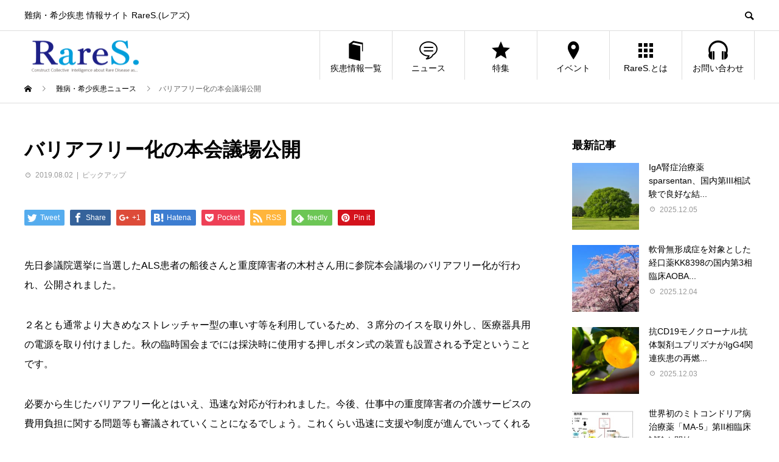

--- FILE ---
content_type: text/html; charset=UTF-8
request_url: https://raresnet.com/20190802-2/
body_size: 12095
content:
<!DOCTYPE html>
<html lang="ja"
	prefix="og: http://ogp.me/ns#"  prefix="og: http://ogp.me/ns#">
<head>
  <!-- Google Tag Manager -->
  <script>(function(w,d,s,l,i){w[l]=w[l]||[];w[l].push({'gtm.start':
  new Date().getTime(),event:'gtm.js'});var f=d.getElementsByTagName(s)[0],
  j=d.createElement(s),dl=l!='dataLayer'?'&l='+l:'';j.async=true;j.src=
  'https://www.googletagmanager.com/gtm.js?id='+i+dl;f.parentNode.insertBefore(j,f);
  })(window,document,'script','dataLayer','GTM-M8WL9W6');</script>
  <!-- End Google Tag Manager -->
<meta charset="UTF-8">
<meta name="viewport" content="width=device-width">
<meta name="format-detection" content="telephone=no">
<script src="https://cdn.jsdelivr.net/npm/vue@2.5.16/dist/vue.min.js"></script>

<title>バリアフリー化の本会議場公開 | RareS.(レアズ)</title>
  <meta property="og:type" content="article">
  <meta property="og:url" content="https://raresnet.com/20190802-2/">
  <meta property="og:title" content="バリアフリー化の本会議場公開 &#8211; RareS.(レアズ)">
  <meta property="og:description" content="先日参議院選挙に当選したALS患者の船後さんと重度障害者の木村さん用に参院本会議場のバリアフリー化が行われ、公開されました。">
  <meta property="og:site_name" content="RareS.(レアズ)">
  <meta property="og:image" content="https://raresnet.com/wp-content/uploads/2019/06/wheelchair-749985_1920.jpg">
  <meta property="og:image:secure_url" content="https://raresnet.com/wp-content/uploads/2019/06/wheelchair-749985_1920.jpg">
  <meta property="og:image:width" content="1920">
  <meta property="og:image:height" content="1280">
    <meta property="fb:app_id" content="129123087768075">
    <meta name="twitter:card" content="summary">
  <meta name="twitter:site" content="@RareS_community">
  <meta name="twitter:creator" content="RareS_community">
  <meta name="twitter:title" content="バリアフリー化の本会議場公開 &#8211; RareS.(レアズ)">
  <meta property="twitter:description" content="先日参議院選挙に当選したALS患者の船後さんと重度障害者の木村さん用に参院本会議場のバリアフリー化が行われ、公開されました。">
    <meta name="twitter:image:src" content="https://raresnet.com/wp-content/uploads/2019/06/wheelchair-749985_1920-450x450.jpg">
  
<!-- All in One SEO Pack 2.12 by Michael Torbert of Semper Fi Web Design[762,803] -->
<link rel="canonical" href="https://raresnet.com/20190802-2/" />
<meta property="og:title" content="バリアフリー化の本会議場公開 | RareS.(レアズ)" />
<meta property="og:type" content="object" />
<meta property="og:url" content="https://raresnet.com/20190802-2/" />
<meta property="og:image" content="https://raresnet.com/wp-content/plugins/all-in-one-seo-pack/images/default-user-image.png" />
<meta property="og:site_name" content="RareS.(レアズ)" />
<meta property="og:description" content="先日参議院選挙に当選したALS患者の船後さんと重度障害者の木村さん用に参院本会議場のバリアフリー化が行われ、公開されました。 ２名とも通常より大きめなストレッチャー型の車いす等を利用しているため、３席分のイスを取り外し、医療器具用の電源を取り付けました。秋の臨時国会までには採決時に使用する押しボタン式の装置も設置される予定ということです。 必要から生じたバリアフリー化とはいえ、迅速な対応が行われました。今後、仕事中の重度障害者の介護サービスの費用負担に関する問題等も審議されていくことになるでしょう。これくらい迅速に支援や制度が進んでいってくれることが期待されますね。 元のニュースはこちら。" />
<meta name="twitter:card" content="summary" />
<meta name="twitter:title" content="バリアフリー化の本会議場公開 | RareS.(レアズ)" />
<meta name="twitter:description" content="先日参議院選挙に当選したALS患者の船後さんと重度障害者の木村さん用に参院本会議場のバリアフリー化が行われ、公開されました。 ２名とも通常より大きめなストレッチャー型の車いす等を利用しているため、３席分のイスを取り外し、医療器具用の電源を取り付けました。秋の臨時国会までには採決時に使用する押しボタン式の装置も設置される予定ということです。 必要から生じたバリアフリー化とはいえ、迅速な対応が行われました。今後、仕事中の重度障害者の介護サービスの費用負担に関する問題等も審議されていくことになるでしょう。これくらい迅速に支援や制度が進んでいってくれることが期待されますね。 元のニュースはこちら。" />
<meta name="twitter:image" content="https://raresnet.com/wp-content/plugins/all-in-one-seo-pack/images/default-user-image.png" />
<meta itemprop="image" content="https://raresnet.com/wp-content/plugins/all-in-one-seo-pack/images/default-user-image.png" />
<!-- /all in one seo pack -->
<link rel='dns-prefetch' href='//www.google.com' />
<link rel='dns-prefetch' href='//s.w.org' />
<link rel="alternate" type="application/rss+xml" title="RareS.(レアズ) &raquo; フィード" href="https://raresnet.com/feed/" />
<link rel="alternate" type="application/rss+xml" title="RareS.(レアズ) &raquo; コメントフィード" href="https://raresnet.com/comments/feed/" />
<link rel="alternate" type="application/rss+xml" title="RareS.(レアズ) &raquo; バリアフリー化の本会議場公開 のコメントのフィード" href="https://raresnet.com/20190802-2/feed/" />
<link rel='stylesheet' id='wp-block-library-css'  href='https://raresnet.com/wp-includes/css/dist/block-library/style.min.css?ver=5.1' type='text/css' media='all' />
<link rel='stylesheet' id='contact-form-7-css'  href='https://raresnet.com/wp-content/plugins/contact-form-7/includes/css/styles.css?ver=5.1.1' type='text/css' media='all' />
<link rel='stylesheet' id='wordpress-popular-posts-css-css'  href='https://raresnet.com/wp-content/plugins/wordpress-popular-posts/public/css/wpp.css?ver=4.2.2' type='text/css' media='all' />
<link rel='stylesheet' id='avant-style-css'  href='https://raresnet.com/wp-content/themes/avant_tcd060/style.css?ver=1.2' type='text/css' media='all' />
<script type='text/javascript' src='https://raresnet.com/wp-includes/js/jquery/jquery.js?ver=1.12.4'></script>
<script type='text/javascript' src='https://raresnet.com/wp-includes/js/jquery/jquery-migrate.min.js?ver=1.4.1'></script>
<script type='text/javascript'>
/* <![CDATA[ */
var wpp_params = {"sampling_active":"0","sampling_rate":"10","ajax_url":"https:\/\/raresnet.com\/wp-json\/wordpress-popular-posts\/v1\/popular-posts\/","ID":"6974","token":"11caf362b7","debug":""};
/* ]]> */
</script>
<script type='text/javascript' src='https://raresnet.com/wp-content/plugins/wordpress-popular-posts/public/js/wpp-4.2.0.min.js?ver=4.2.2'></script>
<script type='text/javascript' src='https://raresnet.com/wp-content/themes/avant_tcd060/assets/js/disease-slider.js?ver=5.1'></script>
<link rel='https://api.w.org/' href='https://raresnet.com/wp-json/' />
<link rel='shortlink' href='https://raresnet.com/?p=6974' />
<link rel="alternate" type="application/json+oembed" href="https://raresnet.com/wp-json/oembed/1.0/embed?url=https%3A%2F%2Fraresnet.com%2F20190802-2%2F" />
<link rel="alternate" type="text/xml+oembed" href="https://raresnet.com/wp-json/oembed/1.0/embed?url=https%3A%2F%2Fraresnet.com%2F20190802-2%2F&#038;format=xml" />
<style>
.c-comment__form-submit:hover,.c-pw__btn:hover,.p-cb__item-btn a,.p-headline,.p-index-event__btn a,.p-nav02__item a,.p-readmore__btn,.p-pager__item span,.p-page-links a{background: #4285f4}.c-pw__btn,.p-cb__item-btn a:hover,.p-index-event__btn a:hover,.p-pagetop a:hover,.p-nav02__item a:hover,.p-readmore__btn:hover,.p-page-links > span,.p-page-links a:hover{background: #000000}.p-entry__body a{color: #1e73be}body{font-family: Verdana, "ヒラギノ角ゴ ProN W3", "Hiragino Kaku Gothic ProN", "メイリオ", Meiryo, sans-serif}.c-logo,.p-entry__header02-title,.p-entry__header02-upper-title,.p-entry__title,.p-footer-widgets__item-title,.p-headline h2,.p-headline02__title,.p-page-header__lower-title,.p-page-header__upper-title,.p-widget__title{font-family: Verdana, "ヒラギノ角ゴ ProN W3", "Hiragino Kaku Gothic ProN", "メイリオ", Meiryo, sans-serif}.p-hover-effect--type1:hover img{-webkit-transform: scale(1.1);transform: scale(1.1)}.l-header{background: #ffffff}.p-global-nav > ul > li > a{color: #000000}.p-global-nav .sub-menu a{background: #000000;color: #ffffff}.p-global-nav .sub-menu a:hover{background: #333333;color: #ffffff}.p-global-nav .menu-item-2244.current-menu-item > a,.p-global-nav .menu-item-2244 > a:hover{color: #4285f4}.p-global-nav .menu-item-2244.current-menu-item > a::before,.p-global-nav .menu-item-2244 > a:hover::before{background: #4285f4}.p-global-nav .menu-item-27.current-menu-item > a,.p-global-nav .menu-item-27 > a:hover{color: #0f9d58}.p-global-nav .menu-item-27.current-menu-item > a::before,.p-global-nav .menu-item-27 > a:hover::before{background: #0f9d58}.p-global-nav .menu-item-28.current-menu-item > a,.p-global-nav .menu-item-28 > a:hover{color: #db4437}.p-global-nav .menu-item-28.current-menu-item > a::before,.p-global-nav .menu-item-28 > a:hover::before{background: #db4437}.p-global-nav .menu-item-29.current-menu-item > a,.p-global-nav .menu-item-29 > a:hover{color: #f4b400}.p-global-nav .menu-item-29.current-menu-item > a::before,.p-global-nav .menu-item-29 > a:hover::before{background: #f4b400}.p-global-nav .menu-item-179.current-menu-item > a,.p-global-nav .menu-item-179 > a:hover{color: #1e73be}.p-global-nav .menu-item-179.current-menu-item > a::before,.p-global-nav .menu-item-179 > a:hover::before{background: #1e73be}.p-global-nav .menu-item-2617.current-menu-item > a,.p-global-nav .menu-item-2617 > a:hover{color: #00b0f0}.p-global-nav .menu-item-2617.current-menu-item > a::before,.p-global-nav .menu-item-2617 > a:hover::before{background: #00b0f0}.p-footer-links{background: #f3f3f3}.p-footer-widgets{background: #ffffff}.p-copyright{background: #ffffff}.p-ad-info__label{background: #429293;color: #ffffff;font-size: 7px}#site-info-widget-3 .p-info__btn{background: #000000;color: #ffffff}#site-info-widget-3 .p-info__btn:hover{background: #333333;color: #ffffff}.p-page-header{background-image: url(https://raresnet.com/wp-content/uploads/2019/02/NEWS.png)}.p-page-header::before{background-color: #0f9d58}.p-page-header__upper-title{font-size: 50px}.p-page-header__lower-title{font-size: 32px}.p-article07 a[class^="p-hover-effect--"]{border-radius: 10px}.p-event-cat--1360{background: #ff8000;color: #ffffff}.p-event-cat--1360:hover{background: #ff8000;color: #ffffff}.p-event-cat--442{background: #ff8000;color: #ffffff}.p-event-cat--442:hover{background: #ff8000;color: #ffffff}.p-event-cat--444{background: #ff8000;color: #ffffff}.p-event-cat--444:hover{background: #ff8000;color: #ffffff}.p-event-cat--415{background: #ff8000;color: #ffffff}.p-event-cat--415:hover{background: #ff8000;color: #ffffff}.p-event-cat--427{background: #ff8000;color: #ffffff}.p-event-cat--427:hover{background: #ff8000;color: #ffffff}.p-event-cat--441{background: #ff8000;color: #ffffff}.p-event-cat--441:hover{background: #ff8000;color: #ffffff}.p-event-cat--425{background: #ff8000;color: #ffffff}.p-event-cat--425:hover{background: #ff8000;color: #ffffff}.p-event-cat--443{background: #ff8000;color: #ffffff}.p-event-cat--443:hover{background: #ff8000;color: #ffffff}.p-event-cat--440{background: #ff8000;color: #ffffff}.p-event-cat--440:hover{background: #ff8000;color: #ffffff}.p-event-cat--530{background: #1e73be;color: #ffffff}.p-event-cat--530:hover{background: #1e73be;color: }.p-event-cat--420{background: #ff8000;color: #ffffff}.p-event-cat--420:hover{background: #ff8000;color: #ffffff}.p-event-cat--430{background: #ff8000;color: #ffffff}.p-event-cat--430:hover{background: #ff8000;color: #ffffff}.p-event-cat--419{background: #ff8000;color: #ffffff}.p-event-cat--419:hover{background: #ff8000;color: #ffffff}.p-event-cat--432{background: #ff8000;color: #ffffff}.p-event-cat--432:hover{background: #ff8000;color: #ffffff}.p-event-cat--436{background: #ff8000;color: #ffffff}.p-event-cat--436:hover{background: #ff8000;color: #ffffff}.p-event-cat--446{background: #ff8000;color: #ffffff}.p-event-cat--446:hover{background: #ff8000;color: #ffffff}.p-event-cat--418{background: #ff8000;color: #ffffff}.p-event-cat--418:hover{background: #ff8000;color: #ffffff}.p-event-cat--447{background: #ff8000;color: #ffffff}.p-event-cat--447:hover{background: #ff8000;color: #ffffff}.p-event-cat--448{background: #ff8000;color: #ffffff}.p-event-cat--448:hover{background: #ff8000;color: #ffffff}.p-event-cat--451{background: #ff8000;color: #ffffff}.p-event-cat--451:hover{background: #ff8000;color: #ffffff}.p-event-cat--437{background: #ff8000;color: #ffffff}.p-event-cat--437:hover{background: #ff8000;color: #ffffff}.p-event-cat--429{background: #ff8000;color: #ffffff}.p-event-cat--429:hover{background: #ff8000;color: #ffffff}.p-event-cat--426{background: #ff8000;color: #ffffff}.p-event-cat--426:hover{background: #ff8000;color: #ffffff}.p-event-cat--422{background: #ff8000;color: #ffffff}.p-event-cat--422:hover{background: #ff8000;color: #ffffff}.p-event-cat--459{background: #ff8000;color: #ffffff}.p-event-cat--459:hover{background: #ff8000;color: #ffffff}.p-event-cat--434{background: #ff8000;color: #ffffff}.p-event-cat--434:hover{background: #ff8000;color: #ffffff}.p-event-cat--428{background: #ff8000;color: #ffffff}.p-event-cat--428:hover{background: #ff8000;color: #ffffff}.p-event-cat--435{background: #ff8000;color: #ffffff}.p-event-cat--435:hover{background: #ff8000;color: #ffffff}.p-event-cat--454{background: #ff8000;color: #ffffff}.p-event-cat--454:hover{background: #ff8000;color: #ffffff}.p-event-cat--421{background: #ff8000;color: #ffffff}.p-event-cat--421:hover{background: #ff8000;color: #ffffff}.p-event-cat--417{background: #ff8000;color: #ffffff}.p-event-cat--417:hover{background: #ff8000;color: #ffffff}.p-event-cat--423{background: #ff8000;color: #ffffff}.p-event-cat--423:hover{background: #ff8000;color: #ffffff}.p-event-cat--424{background: #ff8000;color: #ffffff}.p-event-cat--424:hover{background: #ff8000;color: #ffffff}.p-event-cat--457{background: #ff8000;color: #ffffff}.p-event-cat--457:hover{background: #ff8000;color: #ffffff}.p-event-cat--431{background: #ff8000;color: #ffffff}.p-event-cat--431:hover{background: #ff8000;color: #ffffff}.p-event-cat--433{background: #ff8000;color: #ffffff}.p-event-cat--433:hover{background: #ff8000;color: #ffffff}.p-event-cat--452{background: #ff8000;color: #ffffff}.p-event-cat--452:hover{background: #ff8000;color: #ffffff}.p-entry__title{font-size: 32px}.p-entry__body{font-size: 16px}@media screen and (max-width: 767px) {.p-footer-widgets,.p-social-nav{background: #ffffff}.p-entry__title{font-size: 22px}.p-entry__body{font-size: 14px}}@media screen and (max-width: 1199px) {.p-global-nav{background: rgba(0,0,0, 1)}.p-global-nav > ul > li > a,.p-global-nav a,.p-global-nav a:hover,.p-global-nav .sub-menu a,.p-global-nav .sub-menu a:hover{color: #ffffff!important}.p-global-nav .menu-item-has-children > a > .sub-menu-toggle::before{border-color: #ffffff}}@media screen and (max-width: 991px) {.p-page-header__upper{background: #0f9d58}.p-page-header__lower{background-image: url(https://raresnet.com/wp-content/uploads/2019/02/NEWS.png)}}</style>
<link rel="icon" href="https://raresnet.com/wp-content/uploads/2019/02/cropped-RareS._512×512-32x32.png" sizes="32x32" />
<link rel="icon" href="https://raresnet.com/wp-content/uploads/2019/02/cropped-RareS._512×512-192x192.png" sizes="192x192" />
<link rel="apple-touch-icon-precomposed" href="https://raresnet.com/wp-content/uploads/2019/02/cropped-RareS._512×512-180x180.png" />
<meta name="msapplication-TileImage" content="https://raresnet.com/wp-content/uploads/2019/02/cropped-RareS._512×512-270x270.png" />
		<style type="text/css" id="wp-custom-css">
			ul.jp_map {
  position: relative;
  list-style-type: none;
  margin: 0;
  padding: 0;
  box-sizing: border-box;
}

ul.jp_map a {
  color: #000;
  text-shadow: #fff 2px 0px,
  #fff -2px 0px,
  #fff 0px -2px,
  #fff 0px 2px,
  #fff 2px 2px,
  #fff -2px 2px,
  #fff 2px -2px,
  #fff -2px -2px,
  #fff 1px 2px,
  #fff -1px 2px,
  #fff 1px -2px,
  #fff -1px -2px,
  #fff 2px 1px,
  #fff -2px 1px,
  #fff 2px -1px,
  #fff -2px -1px;
  text-decoration:none;
}

.jp_map li a {
  box-sizing: border-box;
  width: calc(50% - 6px);
  float: left;
  padding: 7px 0;
  border-radius: 10px;
  text-align: center;
  margin: 3px;
}

.jp_map li a:hover {
  text-decoration: none;
}

.jp_map li:nth-child(1) a {
  background-color: #7f7eda;
}

.jp_map li:nth-child(1) a {
  background-color: #7f7eda;
}

.jp_map li:nth-child(2) a {
  background-color: #759ef4;
}

.jp_map li:nth-child(3) a {
  background-color: #759ef4;
}

.jp_map li:nth-child(4) a {
  background-color: #759ef4;
}

.jp_map li:nth-child(5) a {
  background-color: #759ef4;
}

.jp_map li:nth-child(6) a {
  background-color: #759ef4;
}

.jp_map li:nth-child(7) a {
  background-color: #759ef4;
}

.jp_map li:nth-child(8) a {
  background-color: #7ecfea;
}

.jp_map li:nth-child(9) a {
  background-color: #7ecfea;
}

.jp_map li:nth-child(10) a {
  background-color: #7ecfea;
}

.jp_map li:nth-child(11) a {
  background-color: #7ecfea;
}

.jp_map li:nth-child(12) a {
  background-color: #7ecfea;
}

.jp_map li:nth-child(13) a {
  background-color: #7ecfea;
}

.jp_map li:nth-child(14) a {
  background-color: #7ecfea;
}

.jp_map li:nth-child(15) a {
  background-color: #7cdc92;
}

.jp_map li:nth-child(16) a {
  background-color: #7cdc92;
}

.jp_map li:nth-child(17) a {
  background-color: #7cdc92;
}

.jp_map li:nth-child(18) a {
  background-color: #7cdc92;
}

.jp_map li:nth-child(19) a {
  background-color: #7cdc92;
}

.jp_map li:nth-child(20) a {
  height: 20%;
  background-color: #7cdc92;
}

.jp_map li:nth-child(21) a {
  background-color: #7cdc92;
}

.jp_map li:nth-child(22) a {
  background-color: #7cdc92;
}

.jp_map li:nth-child(23) a {
  background-color: #7cdc92;
}

.jp_map li:nth-child(24) a {
  background-color: #ffe966;
}

.jp_map li:nth-child(25) a {
  background-color: #ffe966;
}

.jp_map li:nth-child(26) a {
  background-color: #ffe966;
}

.jp_map li:nth-child(27) a {
  background-color: #ffe966;
}

.jp_map li:nth-child(28) a {
  height: 20%;
  background-color: #ffe966;
}

.jp_map li:nth-child(29) a {
  background-color: #ffe966;
}

.jp_map li:nth-child(30) a {
  background-color: #ffe966;
}

.jp_map li:nth-child(31) a {
  background-color: #ffcc66;
}

.jp_map li:nth-child(32) a {
  background-color: #ffcc66;
}

.jp_map li:nth-child(33) a {
  background-color: #ffcc66;
}

.jp_map li:nth-child(34) a {
  background-color: #ffcc66;
}

.jp_map li:nth-child(35) a {
  background-color: #ffcc66;
}

.jp_map li:nth-child(36) a {
  background-color: #ffbb9c;
}

.jp_map li:nth-child(37) a {
  background-color: #ffbb9c;
}

.jp_map li:nth-child(38) a {
  background-color: #ffbb9c;
}

.jp_map li:nth-child(39) a {
  background-color: #ffbb9c;
}

.jp_map li:nth-child(40) a {
  background-color: #ffbdbd;
}

.jp_map li:nth-child(41) a {
  background-color: #ffbdbd;
}

.jp_map li:nth-child(42) a {
  background-color: #ffbdbd;
}

.jp_map li:nth-child(43) a {
  background-color: #ffbdbd;
}

.jp_map li:nth-child(44) a {
  background-color: #ffbdbd;
}

.jp_map li:nth-child(45) a {
  background-color: #ffbdbd;
}

.jp_map li:nth-child(46) a {
  background-color: #ffbdbd;
}

.jp_map li:nth-child(47) a {
  background-color: #f5c9ff;
}

@media screen and (min-width: 768px) {
  ul.jp_map {
    padding: 84% 0 0;
  }


  .jp_map li a {
    width: 7%;
    height: 10%;
    border: solid #ffffff 2px;
    box-sizing: border-box;
    padding: 7px 0;
    float: none;
    font-size: 14px;
    margin: 0;
  }
  .jp_map li a:hover {
    text-decoration: none;
  }
  .jp_map li:nth-child(1) a {
    position: absolute;
    top: 0;
    left: 85%;
    width: 15%;
    background-color: #7f7eda;
  }

  .jp_map li:nth-child(2) a {
    position: absolute;
    top: 11%;
    left: 85%;
    width: 14%;
    height: 5.5%;
    background-color: #759ef4;

  }

  .jp_map li:nth-child(3) a {
    position: absolute;
    top: 16.5%;
    left: 92%;
    background-color: #759ef4;
  }

  .jp_map li:nth-child(4) a {
    position: absolute;
    top: 26.5%;
    left: 92%;
    background-color: #759ef4;
  }

  .jp_map li:nth-child(5) a {
    position: absolute;
    top: 16.5%;
    left: 85%;
    background-color: #759ef4;
  }

  .jp_map li:nth-child(6) a {
    position: absolute;
    top: 26.5%;
    left: 85%;
    background-color: #759ef4;
  }

  .jp_map li:nth-child(7) a {
    position: absolute;
    top: 36.5%;
    left: 92%;
    background-color: #759ef4;
  }

  .jp_map li:nth-child(8) a {
    position: absolute;
    top: 46.5%;
    left: 92%;
    background-color: #7ecfea;
  }

  .jp_map li:nth-child(9) a {
    position: absolute;
    top: 46.5%;
    left: 85%;
    background-color: #7ecfea;
  }

  .jp_map li:nth-child(10) a {
    position: absolute;
    top: 46.5%;
    left: 78%;
    background-color: #7ecfea;
  }

  .jp_map li:nth-child(11) a {
    position: absolute;
    top: 56.5%;
    left: 85%;
    background-color: #7ecfea;
  }

  .jp_map li:nth-child(12) a {
    position: absolute;
    top: 56.5%;
    left: 92%;
    background-color: #7ecfea;
  }

  .jp_map li:nth-child(13) a {
    left: 85%;
    position: absolute;
    top: 66.5%;
    background-color: #7ecfea;
  }

  .jp_map li:nth-child(14) a {
    left: 78%;
    position: absolute;
    top: 66.5%;
    background-color: #7ecfea;
  }

  .jp_map li:nth-child(15) a {
    position: absolute;
    top: 36.5%;
    left: 78%;
    width: 14%;
    background-color: #7cdc92;
  }

  .jp_map li:nth-child(16) a {
    position: absolute;
    top: 36.5%;
    left: 71%;
    background-color: #7cdc92;
  }

  .jp_map li:nth-child(17) a {
    position: absolute;
    top: 36.5%;
    left: 64%;
    background-color: #7cdc92;
  }

  .jp_map li:nth-child(18) a {
    left: 64%;
    position: absolute;
    top: 46.5%;
    background-color: #7cdc92;
  }

  .jp_map li:nth-child(19) a {
    position: absolute;
    top: 56.5%;
    left: 78%;
    background-color: #7cdc92;
  }

  .jp_map li:nth-child(20) a {
    left: 71%;
    position: absolute;
    top: 46.5%;
    height: 20%;
    background-color: #7cdc92;
  }

  .jp_map li:nth-child(21) a {
    left: 64%;
    position: absolute;
    top: 56.5%;
    background-color: #7cdc92;
  }

  .jp_map li:nth-child(22) a {
    left: 71%;
    position: absolute;
    top: 66.5%;
    background-color: #7cdc92;
  }

  .jp_map li:nth-child(23) a {
    left: 64%;
    position: absolute;
    top: 66.5%;
    background-color: #7cdc92;
  }

  .jp_map li:nth-child(24) a {
    left: 57%;
    position: absolute;
    top: 66.5%;
    background-color: #ffe966;
  }

  .jp_map li:nth-child(25) a {
    left: 57%;
    position: absolute;
    top: 46.5%;
    background-color: #ffe966;
  }

  .jp_map li:nth-child(26) a {
    left: 50%;
    position: absolute;
    top: 46.5%;
    background-color: #ffe966;
  }

  .jp_map li:nth-child(27) a {
    left: 50%;
    position: absolute;
    top: 56.5%;
    background-color: #ffe966;
  }

  .jp_map li:nth-child(28) a {
    left: 43%;
    position: absolute;
    top: 46.5%;
    height: 20%;
    background-color: #ffe966;
  }

  .jp_map li:nth-child(29) a {
    left: 57%;
    position: absolute;
    top: 56.5%;
    background-color: #ffe966;
  }

  .jp_map li:nth-child(30) a {
    left: 50%;
    position: absolute;
    top: 66.5%;
    background-color: #ffe966;
  }

  .jp_map li:nth-child(31) a {
    left: 36%;
    position: absolute;
    top: 46.5%;
    background-color: #ffcc66;
  }

  .jp_map li:nth-child(32) a {
    left: 29%;
    position: absolute;
    top: 46.5%;
    background-color: #ffcc66;
  }

  .jp_map li:nth-child(33) a {
    left: 36%;
    position: absolute;
    top: 56.5%;
    background-color: #ffcc66;
  }

  .jp_map li:nth-child(34) a {
    left: 29%;
    position: absolute;
    top: 56.5%;
    background-color: #ffcc66;
  }

  .jp_map li:nth-child(35) a {
    left: 22%;
    position: absolute;
    top: 51.5%;
    background-color: #ffcc66;
  }

  .jp_map li:nth-child(36) a {
    left: 36%;
    position: absolute;
    top: 78.5%;
    background-color: #ffbb9c;
  }

  .jp_map li:nth-child(37) a {
    left: 36%;
    position: absolute;
    top: 68.5%;
    background-color: #ffbb9c;
  }

  .jp_map li:nth-child(38) a {
    left: 29%;
    position: absolute;
    top: 68.5%;
    background-color: #ffbb9c;
  }

  .jp_map li:nth-child(39) a {
    left: 29%;
    position: absolute;
    top: 78.5%;
    background-color: #ffbb9c;
  }

  .jp_map li:nth-child(40) a {
    left: 14%;
    position: absolute;
    top: 46.5%;
    background-color: #ffbdbd;
  }

  .jp_map li:nth-child(41) a {
    left: 7%;
    position: absolute;
    top: 46.5%;
    background-color: #ffbdbd;
  }

  .jp_map li:nth-child(42) a {
    left: 0;
    position: absolute;
    top: 46.5%;
    background-color: #ffbdbd;
  }

  .jp_map li:nth-child(43) a {
    left: 7%;
    position: absolute;
    top: 56.5%;
    background-color: #ffbdbd;
  }

  .jp_map li:nth-child(44) a {
    left: 14%;
    position: absolute;
    top: 56.5%;
    background-color: #ffbdbd;
  }

  .jp_map li:nth-child(45) a {
    left: 14%;
    position: absolute;
    top: 66.5%;
    background-color: #ffbdbd;
  }

  .jp_map li:nth-child(46) a {
    left: 7%;
    position: absolute;
    top: 66.5%;
    background-color: #ffbdbd;
  }

  .jp_map li:nth-child(47) a {
    left: 0;
    position: absolute;
    top: 76.5%;
    background-color: #f5c9ff;
  }
}

.fuwatto_btn_green{
  display: inline-block;
  background-color: #009999;
  width: 450px;
  padding: 15px;
	text-align: center;
  text-decoration: none;
	color: #ffffff;
  border-radius: 20px;
  box-shadow: 0 2px 2px 0 rgba(0,0,0,0.12), 0 1px 5px 0 rgba(0,0,0,0.12), 0 3px 1px -2px rgba(0,0,0,0.2);
  -webkit-tap-highlight-color: transparent;
  transition: .3s ease-out;
}
.fuwatto_btn_green:hover{
	 cursor: pointer;
	 text-decoration: none;
    box-shadow: 0 5px 10px 0 rgba(0,0,0,0.12), 0 3px 20px 0 rgba(0,0,0,0.12), 0 5px 6px -2px rgba(0,0,0,0.2);
}
		</style>
		</head>
<body class="post-template-default single single-post postid-6974 single-format-standard">
  <!-- Google Tag Manager (noscript) -->
  <noscript><iframe src="https://www.googletagmanager.com/ns.html?id=GTM-M8WL9W6"
  height="0" width="0" style="display:none;visibility:hidden"></iframe></noscript>
  <!-- End Google Tag Manager (noscript) -->
<div id="fb-root"></div>
<script async defer crossorigin="anonymous" src="https://connect.facebook.net/ja_JP/sdk.js#xfbml=1&version=v3.2"></script>
<header id="js-header" class="l-header">
  <div class="l-header__upper">
    <div class="l-inner">
      <div style="display: flex;">
        <p class="l-header__desc" style="width:25%;">難病・希少疾患 情報サイト RareS.(レアズ)</p>
        <div class="l-header__desc" style="margin:0 auto; max-width:70%;">
                </div>
      </div>
      <button id="js-header__search" class="l-header__search"></button>
      			<form role="search" method="get" id="js-header__form" class="l-header__form" action="https://raresnet.com/">
		    <input class="l-header__form-input" type="text" value="" name="s">
			</form>
          </div>
  </div>
  <div class="l-header__lower l-inner">
    <div class="l-header__logo c-logo">
			      <a href="https://raresnet.com/">
        <img src="https://raresnet.com/wp-content/uploads/2019/04/レアズロゴ-e1557369876653.png" alt="RareS.(レアズ)" width="200" height="72.5">
      </a>
          </div>
    <a href="#" id="js-menu-btn" class="p-menu-btn c-menu-btn"></a>
    <nav id="js-global-nav" class="p-global-nav">
      <ul>
        <li class="p-global-nav__form-wrapper">
          					<form class="p-global-nav__form" action="https://raresnet.com/" method="get">
            <input class="p-global-nav__form-input" type="text" value="" name="s">
            <input type="submit" value="&#xe915;" class="p-global-nav__form-submit">
          </form>
                  </li>
        <li id="menu-item-2244" class="menu-item menu-item-type-post_type menu-item-object-page menu-item-has-children menu-item-2244"><a href="https://raresnet.com/disease-list/"><span class="p-global-nav__item-icon p-icon p-icon--book"></span>疾患情報一覧<span class="p-global-nav__toggle"></span></a>
<ul class="sub-menu">
	<li id="menu-item-2243" class="menu-item menu-item-type-post_type menu-item-object-page menu-item-2243"><a href="https://raresnet.com/sitei/">指定難病<span class="p-global-nav__toggle"></span></a></li>
	<li id="menu-item-2242" class="menu-item menu-item-type-post_type menu-item-object-page menu-item-2242"><a href="https://raresnet.com/shouman/">小児慢性特定疾病<span class="p-global-nav__toggle"></span></a></li>
	<li id="menu-item-14502" class="menu-item menu-item-type-post_type menu-item-object-page menu-item-14502"><a href="https://raresnet.com/orphanet/">Orphanet<span class="p-global-nav__toggle"></span></a></li>
</ul>
</li>
<li id="menu-item-27" class="menu-item menu-item-type-custom menu-item-object-custom menu-item-has-children menu-item-27"><a href="/news/"><span class="p-global-nav__item-icon p-icon p-icon--special"></span>ニュース<span class="p-global-nav__toggle"></span></a>
<ul class="sub-menu">
	<li id="menu-item-3711913" class="menu-item menu-item-type-post_type menu-item-object-page menu-item-3711913"><a href="https://raresnet.com/news-pickup/">ピックアップ<span class="p-global-nav__toggle"></span></a></li>
	<li id="menu-item-4684926" class="menu-item menu-item-type-custom menu-item-object-custom menu-item-4684926"><a href="https://raresnet.com/story/">体験談<span class="p-global-nav__toggle"></span></a></li>
	<li id="menu-item-8548" class="menu-item menu-item-type-post_type menu-item-object-page menu-item-8548"><a href="https://raresnet.com/blog/">ブログ<span class="p-global-nav__toggle"></span></a></li>
</ul>
</li>
<li id="menu-item-28" class="menu-item menu-item-type-custom menu-item-object-custom menu-item-has-children menu-item-28"><a href="/special/"><span class="p-global-nav__item-icon p-icon p-icon--star2"></span>特集<span class="p-global-nav__toggle"></span></a>
<ul class="sub-menu">
	<li id="menu-item-7141" class="menu-item menu-item-type-post_type menu-item-object-page menu-item-7141"><a href="https://raresnet.com/tiken/">治験とは<span class="p-global-nav__toggle"></span></a></li>
	<li id="menu-item-7142" class="menu-item menu-item-type-post_type menu-item-object-page menu-item-7142"><a href="https://raresnet.com/clinicaltrial-info/">治験・臨床試験に関するQ&#038;A<span class="p-global-nav__toggle"></span></a></li>
	<li id="menu-item-11568" class="menu-item menu-item-type-post_type menu-item-object-page menu-item-11568"><a href="https://raresnet.com/clinical-trials-information/">治験/臨床試験情報について<span class="p-global-nav__toggle"></span></a></li>
</ul>
</li>
<li id="menu-item-29" class="menu-item menu-item-type-custom menu-item-object-custom menu-item-29"><a href="/event/"><span class="p-global-nav__item-icon p-icon p-icon--pin"></span>イベント<span class="p-global-nav__toggle"></span></a></li>
<li id="menu-item-179" class="menu-item menu-item-type-post_type menu-item-object-page menu-item-has-children menu-item-179"><a href="https://raresnet.com/rareas/"><span class="p-global-nav__item-icon p-icon p-icon--apps2"></span>RareS.とは<span class="p-global-nav__toggle"></span></a>
<ul class="sub-menu">
	<li id="menu-item-176" class="menu-item menu-item-type-post_type menu-item-object-page menu-item-176"><a href="https://raresnet.com/policy/">利用規約・免責事項<span class="p-global-nav__toggle"></span></a></li>
	<li id="menu-item-178" class="menu-item menu-item-type-post_type menu-item-object-page menu-item-178"><a href="https://raresnet.com/company/">RareS.(レアズ)の運営組織<span class="p-global-nav__toggle"></span></a></li>
	<li id="menu-item-174" class="menu-item menu-item-type-post_type menu-item-object-page menu-item-174"><a href="https://raresnet.com/rule/">医療情報に関する掲載基準・ルール・免責事項<span class="p-global-nav__toggle"></span></a></li>
	<li id="menu-item-177" class="menu-item menu-item-type-post_type menu-item-object-page menu-item-177"><a href="https://raresnet.com/privacy/">個人情報保護方針について<span class="p-global-nav__toggle"></span></a></li>
	<li id="menu-item-175" class="menu-item menu-item-type-post_type menu-item-object-page menu-item-175"><a href="https://raresnet.com/security/">情報セキュリティ基本方針<span class="p-global-nav__toggle"></span></a></li>
	<li id="menu-item-6121808" class="menu-item menu-item-type-post_type menu-item-object-page menu-item-6121808"><a href="https://raresnet.com/customer-harassment-policy/">カスタマーハラスメントポリシー<span class="p-global-nav__toggle"></span></a></li>
</ul>
</li>
<li id="menu-item-2617" class="menu-item menu-item-type-post_type menu-item-object-page menu-item-2617"><a href="https://raresnet.com/contact/"><span class="p-global-nav__item-icon p-icon p-icon--headphones"></span>お問い合わせ<span class="p-global-nav__toggle"></span></a></li>
      </ul>
    </nav>
  </div>
</header>
<main class="l-main">
  <div class="p-breadcrumb c-breadcrumb">
<ol class="p-breadcrumb__inner l-inner" itemscope="" itemtype="http://schema.org/BreadcrumbList">
<li class="p-breadcrumb__item c-breadcrumb__item c-breadcrumb__item--home" itemprop="itemListElement" itemscope="" itemtype="http://schema.org/ListItem">
<a href="https://raresnet.com/" itemscope="" itemtype="http://schema.org/Thing" itemprop="item">
<span itemprop="name">HOME</span>
</a>
<meta itemprop="position" content="1">
</li>
<li class="p-breadcrumb__item c-breadcrumb__item" itemprop="itemListElement" itemscope="" itemtype="http://schema.org/ListItem">
<a href="https://raresnet.com/news/" itemscope="" itemtype="http://schema.org/Thing" itemprop="item">
<span itemprop="name">難病・希少疾患ニュース</span>
</a>
<meta itemprop="position" content="2">
</li>
<li class="p-breadcrumb__item c-breadcrumb__item">バリアフリー化の本会議場公開</li>
</ol>
</div>
  <div class="l-contents l-inner">
    <div class="l-primary">
      			<article class="p-entry">
			  <header class="p-entry__header">
					<h1 class="p-entry__title">バリアフリー化の本会議場公開</h1>
										<div class="p-entry__meta">
						<time class="p-entry__date" datetime="2019-08-02">2019.08.02</time><p class="p-entry__cat"><a href="https://raresnet.com/news/pickup-news/" rel="category tag">ピックアップ</a></p>					</div>
									</header>
        			<ul class="p-entry__share c-share u-clearfix c-share--sm c-share--color">
				<li class="c-share__btn c-share__btn--twitter">
			    <a href="http://twitter.com/share?text=%E3%83%90%E3%83%AA%E3%82%A2%E3%83%95%E3%83%AA%E3%83%BC%E5%8C%96%E3%81%AE%E6%9C%AC%E4%BC%9A%E8%AD%B0%E5%A0%B4%E5%85%AC%E9%96%8B&url=https%3A%2F%2Fraresnet.com%2F20190802-2%2F&via=RareS_community&tw_p=tweetbutton&related=RareS_community"  onclick="javascript:window.open(this.href, '', 'menubar=no,toolbar=no,resizable=yes,scrollbars=yes,height=400,width=600');return false;">
			     	<i class="c-share__icn c-share__icn--twitter"></i>
			      <span class="c-share__title">Tweet</span>
			   	</a>
			   </li>
			    <li class="c-share__btn c-share__btn--facebook">
			    	<a href="//www.facebook.com/sharer/sharer.php?u=https%3A%2F%2Fraresnet.com%2F20190802-2%2F&amp;t=%E3%83%90%E3%83%AA%E3%82%A2%E3%83%95%E3%83%AA%E3%83%BC%E5%8C%96%E3%81%AE%E6%9C%AC%E4%BC%9A%E8%AD%B0%E5%A0%B4%E5%85%AC%E9%96%8B" rel="nofollow" target="_blank">
			      	<i class="c-share__icn c-share__icn--facebook"></i>
			        <span class="c-share__title">Share</span>
			      </a>
			    </li>
			    <li class="c-share__btn c-share__btn--google-plus">
			      <a href="https://plus.google.com/share?url=https%3A%2F%2Fraresnet.com%2F20190802-2%2F" onclick="javascript:window.open(this.href, '', 'menubar=no,toolbar=no,resizable=yes,scrollbars=yes,height=600,width=500');return false;">
			      	<i class="c-share__icn c-share__icn--google-plus"></i>
			        <span class="c-share__title">+1</span>
			      </a>
					</li>
			    <li class="c-share__btn c-share__btn--hatebu">
			      <a href="http://b.hatena.ne.jp/add?mode=confirm&url=https%3A%2F%2Fraresnet.com%2F20190802-2%2F" onclick="javascript:window.open(this.href, '', 'menubar=no,toolbar=no,resizable=yes,scrollbars=yes,height=400,width=510');return false;">
			      	<i class="c-share__icn c-share__icn--hatebu"></i>
			        <span class="c-share__title">Hatena</span>
			      </a>
			    </li>
			    <li class="c-share__btn c-share__btn--pocket">
			    	<a href="http://getpocket.com/edit?url=https%3A%2F%2Fraresnet.com%2F20190802-2%2F&title=%E3%83%90%E3%83%AA%E3%82%A2%E3%83%95%E3%83%AA%E3%83%BC%E5%8C%96%E3%81%AE%E6%9C%AC%E4%BC%9A%E8%AD%B0%E5%A0%B4%E5%85%AC%E9%96%8B" target="_blank">
			      	<i class="c-share__icn c-share__icn--pocket"></i>
			        <span class="c-share__title">Pocket</span>
			      </a>
			    </li>
			    <li class="c-share__btn c-share__btn--rss">
			    	<a href="https://raresnet.com/feed/" target="_blank">
			      	<i class="c-share__icn c-share__icn--rss"></i>
			        <span class="c-share__title">RSS</span>
			      </a>
			    </li>
			    <li class="c-share__btn c-share__btn--feedly">
			    	<a href="http://feedly.com/index.html#subscription%2Ffeed%2Fhttps://raresnet.com/feed/" target="_blank">
			      	<i class="c-share__icn c-share__icn--feedly"></i>
			        <span class="c-share__title">feedly</span>
			      </a>
			    </li>
			    <li class="c-share__btn c-share__btn--pinterest">
			    	<a href="https://www.pinterest.com/pin/create/button/?url=https%3A%2F%2Fraresnet.com%2F20190802-2%2F&media=https://raresnet.com/wp-content/uploads/2019/06/wheelchair-749985_1920.jpg&description=%E3%83%90%E3%83%AA%E3%82%A2%E3%83%95%E3%83%AA%E3%83%BC%E5%8C%96%E3%81%AE%E6%9C%AC%E4%BC%9A%E8%AD%B0%E5%A0%B4%E5%85%AC%E9%96%8B" rel="nofollow" target="_blank">
			      	<i class="c-share__icn c-share__icn--pinterest"></i>
			        <span class="c-share__title">Pin it</span>
			      </a>
			    </li>
			</ul>
												<div class="p-entry__body">
					
<p>先日参議院選挙に当選したALS患者の船後さんと重度障害者の木村さん用に参院本会議場のバリアフリー化が行われ、公開されました。</p>



<p>２名とも通常より大きめなストレッチャー型の車いす等を利用しているため、３席分のイスを取り外し、医療器具用の電源を取り付けました。秋の臨時国会までには採決時に使用する押しボタン式の装置も設置される予定ということです。</p>



<p>必要から生じたバリアフリー化とはいえ、迅速な対応が行われました。今後、仕事中の重度障害者の介護サービスの費用負担に関する問題等も審議されていくことになるでしょう。これくらい迅速に支援や制度が進んでいってくれることが期待されますね。</p>



<p><a href="http://www.iza.ne.jp/kiji/politics/news/190731/plt19073119450025-n1.html">元のニュースはこちら。</a></p>
        </div>
        			<ul class="p-entry__share c-share u-clearfix c-share--sm c-share--color">
				<li class="c-share__btn c-share__btn--twitter">
			    <a href="http://twitter.com/share?text=%E3%83%90%E3%83%AA%E3%82%A2%E3%83%95%E3%83%AA%E3%83%BC%E5%8C%96%E3%81%AE%E6%9C%AC%E4%BC%9A%E8%AD%B0%E5%A0%B4%E5%85%AC%E9%96%8B&url=https%3A%2F%2Fraresnet.com%2F20190802-2%2F&via=RareS_community&tw_p=tweetbutton&related=RareS_community"  onclick="javascript:window.open(this.href, '', 'menubar=no,toolbar=no,resizable=yes,scrollbars=yes,height=400,width=600');return false;">
			     	<i class="c-share__icn c-share__icn--twitter"></i>
			      <span class="c-share__title">Tweet</span>
			   	</a>
			   </li>
			    <li class="c-share__btn c-share__btn--facebook">
			    	<a href="//www.facebook.com/sharer/sharer.php?u=https://raresnet.com/20190802-2/&amp;t=%E3%83%90%E3%83%AA%E3%82%A2%E3%83%95%E3%83%AA%E3%83%BC%E5%8C%96%E3%81%AE%E6%9C%AC%E4%BC%9A%E8%AD%B0%E5%A0%B4%E5%85%AC%E9%96%8B" rel="nofollow" target="_blank">
			      	<i class="c-share__icn c-share__icn--facebook"></i>
			        <span class="c-share__title">Share</span>
			      </a>
			    </li>
			    <li class="c-share__btn c-share__btn--google-plus">
			      <a href="https://plus.google.com/share?url=https%3A%2F%2Fraresnet.com%2F20190802-2%2F" onclick="javascript:window.open(this.href, '', 'menubar=no,toolbar=no,resizable=yes,scrollbars=yes,height=600,width=500');return false;">
			      	<i class="c-share__icn c-share__icn--google-plus"></i>
			        <span class="c-share__title">+1</span>
			      </a>
					</li>
			    <li class="c-share__btn c-share__btn--hatebu">
			      <a href="http://b.hatena.ne.jp/add?mode=confirm&url=https%3A%2F%2Fraresnet.com%2F20190802-2%2F" onclick="javascript:window.open(this.href, '', 'menubar=no,toolbar=no,resizable=yes,scrollbars=yes,height=400,width=510');return false;">
			      	<i class="c-share__icn c-share__icn--hatebu"></i>
			        <span class="c-share__title">Hatena</span>
			      </a>
			    </li>
			    <li class="c-share__btn c-share__btn--pocket">
			    	<a href="http://getpocket.com/edit?url=https%3A%2F%2Fraresnet.com%2F20190802-2%2F&title=%E3%83%90%E3%83%AA%E3%82%A2%E3%83%95%E3%83%AA%E3%83%BC%E5%8C%96%E3%81%AE%E6%9C%AC%E4%BC%9A%E8%AD%B0%E5%A0%B4%E5%85%AC%E9%96%8B" target="_blank">
			      	<i class="c-share__icn c-share__icn--pocket"></i>
			        <span class="c-share__title">Pocket</span>
			      </a>
			    </li>
			    <li class="c-share__btn c-share__btn--rss">
			    	<a href="https://raresnet.com/feed/" target="_blank">
			      	<i class="c-share__icn c-share__icn--rss"></i>
			        <span class="c-share__title">RSS</span>
			      </a>
			    </li>
			    <li class="c-share__btn c-share__btn--feedly">
			    	<a href="http://feedly.com/index.html#subscription%2Ffeed%2Fhttps://raresnet.com/feed/" target="_blank">
			      	<i class="c-share__icn c-share__icn--feedly"></i>
			        <span class="c-share__title">feedly</span>
			      </a>
			    </li>
			    <li class="c-share__btn c-share__btn--pinterest">
			    	<a href="https://www.pinterest.com/pin/create/button/?url=https%3A%2F%2Fraresnet.com%2F20190802-2%2F&media=https://raresnet.com/wp-content/uploads/2019/06/wheelchair-749985_1920.jpg&description=%E3%83%90%E3%83%AA%E3%82%A2%E3%83%95%E3%83%AA%E3%83%BC%E5%8C%96%E3%81%AE%E6%9C%AC%E4%BC%9A%E8%AD%B0%E5%A0%B4%E5%85%AC%E9%96%8B" rel="nofollow" target="_blank">
			      	<i class="c-share__icn c-share__icn--pinterest"></i>
			        <span class="c-share__title">Pin it</span>
			      </a>
			    </li>
			</ul>
								<ul class="p-entry__meta-box c-meta-box u-clearfix">
					<li class="c-meta-box__item c-meta-box__item--category"><a href="https://raresnet.com/news/pickup-news/" rel="category tag">ピックアップ</a></li>				</ul>
				      </article>
      						<ul class="p-nav01 c-nav01 u-clearfix">
				<li class="p-nav01__item--prev p-nav01__item c-nav01__item c-nav01__item--prev"><a href="https://raresnet.com/20190801-2/" data-prev="前の記事"><span>なぜ？優先席ない九州の高速バス 設置義務なく対応にばらつき</span></a></li>
				<li class="p-nav01__item--next p-nav01__item c-nav01__item c-nav01__item--next"><a href="https://raresnet.com/20190803-2/" data-next="次の記事"><span>バイオジェン・ジャパン、 8月に啓発活動「SMA Month...</span></a></li>
			</ul>
      									<section>
        <div class="p-headline">
          <h2>関連記事</h2>
        </div>
				<div class="p-entry__related">
				        <article class="p-entry__related-item p-article08">
          <a href="https://raresnet.com/220609-02/" class="p-hover-effect--type1">
            <div class="p-article08__img">
              <img width="400" height="400" src="https://raresnet.com/wp-content/uploads/2022/07/220523-01.jpg" class="attachment-size1 size-size1 wp-post-image" alt="" srcset="https://raresnet.com/wp-content/uploads/2022/07/220523-01.jpg 400w, https://raresnet.com/wp-content/uploads/2022/07/220523-01-150x150.jpg 150w, https://raresnet.com/wp-content/uploads/2022/07/220523-01-300x300.jpg 300w, https://raresnet.com/wp-content/uploads/2022/07/220523-01-180x180.jpg 180w, https://raresnet.com/wp-content/uploads/2022/07/220523-01-120x120.jpg 120w" sizes="(max-width: 400px) 100vw, 400px" />            </div>
            <h3 class="p-article08__title">【欧州】JAK阻害剤ウパダシチニブ、中等症から重症の潰瘍...</h3>
          </a>
        </article>
				        <article class="p-entry__related-item p-article08">
          <a href="https://raresnet.com/20200727-3/" class="p-hover-effect--type1">
            <div class="p-article08__img">
              <img width="450" height="450" src="https://raresnet.com/wp-content/uploads/2020/07/paris-984620_1280-450x450.jpg" class="attachment-size1 size-size1 wp-post-image" alt="" srcset="https://raresnet.com/wp-content/uploads/2020/07/paris-984620_1280-450x450.jpg 450w, https://raresnet.com/wp-content/uploads/2020/07/paris-984620_1280-150x150.jpg 150w, https://raresnet.com/wp-content/uploads/2020/07/paris-984620_1280-300x300.jpg 300w, https://raresnet.com/wp-content/uploads/2020/07/paris-984620_1280-180x180.jpg 180w, https://raresnet.com/wp-content/uploads/2020/07/paris-984620_1280-440x440.jpg 440w, https://raresnet.com/wp-content/uploads/2020/07/paris-984620_1280-120x120.jpg 120w, https://raresnet.com/wp-content/uploads/2020/07/paris-984620_1280.jpg 712w" sizes="(max-width: 450px) 100vw, 450px" />            </div>
            <h3 class="p-article08__title">京都大学iPS細胞研究所CiRA(サイラ)特別展を開催</h3>
          </a>
        </article>
				        <article class="p-entry__related-item p-article08">
          <a href="https://raresnet.com/20200914-2/" class="p-hover-effect--type1">
            <div class="p-article08__img">
              <img width="426" height="426" src="https://raresnet.com/wp-content/uploads/2020/09/natural-4113450_640.jpg" class="attachment-size1 size-size1 wp-post-image" alt="" srcset="https://raresnet.com/wp-content/uploads/2020/09/natural-4113450_640.jpg 426w, https://raresnet.com/wp-content/uploads/2020/09/natural-4113450_640-150x150.jpg 150w, https://raresnet.com/wp-content/uploads/2020/09/natural-4113450_640-300x300.jpg 300w, https://raresnet.com/wp-content/uploads/2020/09/natural-4113450_640-180x180.jpg 180w, https://raresnet.com/wp-content/uploads/2020/09/natural-4113450_640-120x120.jpg 120w" sizes="(max-width: 426px) 100vw, 426px" />            </div>
            <h3 class="p-article08__title">iPS細胞を用いた再生医療における腫瘍発生リスクの低減へ</h3>
          </a>
        </article>
				        <article class="p-entry__related-item p-article08">
          <a href="https://raresnet.com/20201028-2/" class="p-hover-effect--type1">
            <div class="p-article08__img">
              <img width="426" height="426" src="https://raresnet.com/wp-content/uploads/2020/10/mountain-1245916_640.jpg" class="attachment-size1 size-size1 wp-post-image" alt="" srcset="https://raresnet.com/wp-content/uploads/2020/10/mountain-1245916_640.jpg 426w, https://raresnet.com/wp-content/uploads/2020/10/mountain-1245916_640-150x150.jpg 150w, https://raresnet.com/wp-content/uploads/2020/10/mountain-1245916_640-300x300.jpg 300w, https://raresnet.com/wp-content/uploads/2020/10/mountain-1245916_640-180x180.jpg 180w, https://raresnet.com/wp-content/uploads/2020/10/mountain-1245916_640-120x120.jpg 120w" sizes="(max-width: 426px) 100vw, 426px" />            </div>
            <h3 class="p-article08__title">テデュグルチド、短腸症候群を対象として製造販売承認申請</h3>
          </a>
        </article>
				        <article class="p-entry__related-item p-article08">
          <a href="https://raresnet.com/20200703-2/" class="p-hover-effect--type1">
            <div class="p-article08__img">
              <img width="426" height="426" src="https://raresnet.com/wp-content/uploads/2020/07/golden-gate-bridge-388917_640.jpg" class="attachment-size1 size-size1 wp-post-image" alt="" srcset="https://raresnet.com/wp-content/uploads/2020/07/golden-gate-bridge-388917_640.jpg 426w, https://raresnet.com/wp-content/uploads/2020/07/golden-gate-bridge-388917_640-150x150.jpg 150w, https://raresnet.com/wp-content/uploads/2020/07/golden-gate-bridge-388917_640-300x300.jpg 300w, https://raresnet.com/wp-content/uploads/2020/07/golden-gate-bridge-388917_640-180x180.jpg 180w, https://raresnet.com/wp-content/uploads/2020/07/golden-gate-bridge-388917_640-120x120.jpg 120w" sizes="(max-width: 426px) 100vw, 426px" />            </div>
            <h3 class="p-article08__title">筋ジストロフィーモデルマウスに対しヒトのiPS細胞由来の...</h3>
          </a>
        </article>
				        <article class="p-entry__related-item p-article08">
          <a href="https://raresnet.com/240226-01/" class="p-hover-effect--type1">
            <div class="p-article08__img">
              <img width="450" height="450" src="https://raresnet.com/wp-content/uploads/2024/02/27891754_s-450x450.jpg" class="attachment-size1 size-size1 wp-post-image" alt="" srcset="https://raresnet.com/wp-content/uploads/2024/02/27891754_s-450x450.jpg 450w, https://raresnet.com/wp-content/uploads/2024/02/27891754_s-150x150.jpg 150w, https://raresnet.com/wp-content/uploads/2024/02/27891754_s-300x300.jpg 300w, https://raresnet.com/wp-content/uploads/2024/02/27891754_s-768x768.jpg 768w, https://raresnet.com/wp-content/uploads/2024/02/27891754_s-1024x1024.jpg 1024w, https://raresnet.com/wp-content/uploads/2024/02/27891754_s-180x180.jpg 180w, https://raresnet.com/wp-content/uploads/2024/02/27891754_s-440x440.jpg 440w, https://raresnet.com/wp-content/uploads/2024/02/27891754_s-120x120.jpg 120w" sizes="(max-width: 450px) 100vw, 450px" />            </div>
            <h3 class="p-article08__title">全身型重症筋無力症に対する皮下注射剤ジルビスクの個人宅無...</h3>
          </a>
        </article>
				       	</div>
			</section>
			    </div><!-- /.l-primary -->
    <div class="l-secondary">
<div class="p-widget styled_post_list_widget1" id="styled_post_list_widget1-2">
<h2 class="p-widget__title">最新記事</h2>    <ul class="p-post-list01">
            <li class="p-post-list01__item p-article03 u-clearfix">
        <a href="https://raresnet.com/251205-01/" class="p-article03__img p-hover-effect--type1 p-article03__img--lg">
          <img width="180" height="180" src="https://raresnet.com/wp-content/uploads/2025/12/22-180x180.jpg" class="attachment-size2 size-size2 wp-post-image" alt="" srcset="https://raresnet.com/wp-content/uploads/2025/12/22-180x180.jpg 180w, https://raresnet.com/wp-content/uploads/2025/12/22-150x150.jpg 150w, https://raresnet.com/wp-content/uploads/2025/12/22-300x300.jpg 300w, https://raresnet.com/wp-content/uploads/2025/12/22-768x768.jpg 768w, https://raresnet.com/wp-content/uploads/2025/12/22-1024x1024.jpg 1024w, https://raresnet.com/wp-content/uploads/2025/12/22-450x450.jpg 450w, https://raresnet.com/wp-content/uploads/2025/12/22-440x440.jpg 440w, https://raresnet.com/wp-content/uploads/2025/12/22-120x120.jpg 120w, https://raresnet.com/wp-content/uploads/2025/12/22.jpg 1200w" sizes="(max-width: 180px) 100vw, 180px" />        </a>
        <div class="p-article03__content">
          <h3 class="p-article03__title">
            <a href="https://raresnet.com/251205-01/">IgA腎症治療薬sparsentan、国内第III相試験で良好な結...</a>
          </h3>
                    <p class="p-article03__meta">
            <time class="p-article03__date" datetime="2025-12-05">2025.12.05</time>
          </p>
                  </div>
      </li>
            <li class="p-post-list01__item p-article03 u-clearfix">
        <a href="https://raresnet.com/251204-01/" class="p-article03__img p-hover-effect--type1 p-article03__img--lg">
          <img width="180" height="180" src="https://raresnet.com/wp-content/uploads/2025/12/8-180x180.jpg" class="attachment-size2 size-size2 wp-post-image" alt="" srcset="https://raresnet.com/wp-content/uploads/2025/12/8-180x180.jpg 180w, https://raresnet.com/wp-content/uploads/2025/12/8-150x150.jpg 150w, https://raresnet.com/wp-content/uploads/2025/12/8-300x300.jpg 300w, https://raresnet.com/wp-content/uploads/2025/12/8-768x768.jpg 768w, https://raresnet.com/wp-content/uploads/2025/12/8-1024x1024.jpg 1024w, https://raresnet.com/wp-content/uploads/2025/12/8-450x450.jpg 450w, https://raresnet.com/wp-content/uploads/2025/12/8-440x440.jpg 440w, https://raresnet.com/wp-content/uploads/2025/12/8-120x120.jpg 120w, https://raresnet.com/wp-content/uploads/2025/12/8.jpg 1200w" sizes="(max-width: 180px) 100vw, 180px" />        </a>
        <div class="p-article03__content">
          <h3 class="p-article03__title">
            <a href="https://raresnet.com/251204-01/">軟骨無形成症を対象とした経口薬KK8398の国内第3相臨床AOBA...</a>
          </h3>
                    <p class="p-article03__meta">
            <time class="p-article03__date" datetime="2025-12-04">2025.12.04</time>
          </p>
                  </div>
      </li>
            <li class="p-post-list01__item p-article03 u-clearfix">
        <a href="https://raresnet.com/251203-01/" class="p-article03__img p-hover-effect--type1 p-article03__img--lg">
          <img width="180" height="180" src="https://raresnet.com/wp-content/uploads/2025/11/7-3-180x180.jpg" class="attachment-size2 size-size2 wp-post-image" alt="" srcset="https://raresnet.com/wp-content/uploads/2025/11/7-3-180x180.jpg 180w, https://raresnet.com/wp-content/uploads/2025/11/7-3-150x150.jpg 150w, https://raresnet.com/wp-content/uploads/2025/11/7-3-300x300.jpg 300w, https://raresnet.com/wp-content/uploads/2025/11/7-3-768x768.jpg 768w, https://raresnet.com/wp-content/uploads/2025/11/7-3-1024x1024.jpg 1024w, https://raresnet.com/wp-content/uploads/2025/11/7-3-450x450.jpg 450w, https://raresnet.com/wp-content/uploads/2025/11/7-3-440x440.jpg 440w, https://raresnet.com/wp-content/uploads/2025/11/7-3-120x120.jpg 120w, https://raresnet.com/wp-content/uploads/2025/11/7-3.jpg 1200w" sizes="(max-width: 180px) 100vw, 180px" />        </a>
        <div class="p-article03__content">
          <h3 class="p-article03__title">
            <a href="https://raresnet.com/251203-01/">抗CD19モノクローナル抗体製剤ユプリズナがIgG4関連疾患の再燃...</a>
          </h3>
                    <p class="p-article03__meta">
            <time class="p-article03__date" datetime="2025-12-03">2025.12.03</time>
          </p>
                  </div>
      </li>
            <li class="p-post-list01__item p-article03 u-clearfix">
        <a href="https://raresnet.com/251202-01/" class="p-article03__img p-hover-effect--type1 p-article03__img--lg">
          <img width="180" height="180" src="https://raresnet.com/wp-content/uploads/2025/11/18-180x180.jpg" class="attachment-size2 size-size2 wp-post-image" alt="" srcset="https://raresnet.com/wp-content/uploads/2025/11/18-180x180.jpg 180w, https://raresnet.com/wp-content/uploads/2025/11/18-150x150.jpg 150w, https://raresnet.com/wp-content/uploads/2025/11/18-300x300.jpg 300w, https://raresnet.com/wp-content/uploads/2025/11/18-120x120.jpg 120w" sizes="(max-width: 180px) 100vw, 180px" />        </a>
        <div class="p-article03__content">
          <h3 class="p-article03__title">
            <a href="https://raresnet.com/251202-01/">世界初のミトコンドリア病治療薬「MA-5」第II相臨床試験を開始、...</a>
          </h3>
                    <p class="p-article03__meta">
            <time class="p-article03__date" datetime="2025-12-02">2025.12.02</time>
          </p>
                  </div>
      </li>
          </ul>
		</div>
<div class="p-widget ad_widget" id="ad_widget-13">
<a href="https://www.seikatsu-kojo.jp/screener/5625/new/first/?aff_id=5615" target="_blank"><img src="https://raresnet.com/wp-content/uploads/2025/01/レアズバナー②.png" alt=""></a></div>
</div><!-- /.l-secondary -->
  </div><!-- /.l-contents -->
</main>
<footer class="l-footer">
      <div class="p-footer-links">
      <div class="l-inner">
        <div class="p-footer-links__header p-headline02">
          <h2 class="p-headline02__title">LINK</h2>
          <p class="p-headline02__sub">関連リンク</p>
        </div>
        <ul class="p-footer-links__list">
                      <li class="p-footer-links__list-item p-article02">
              <a class="p-hover-effect--type1" href="https://oncolo.jp/"  target="_blank">
                <div class="p-article02__img">
                  <img src="https://raresnet.com/wp-content/uploads/2019/02/oncolo.png" alt="">
                </div>
                <h3 class="p-article02__title"></h3>
              </a>
            </li>
                      <li class="p-footer-links__list-item p-article02">
              <a class="p-hover-effect--type1" href="https://www.seikatsu-kojo.jp/"  target="_blank">
                <div class="p-article02__img">
                  <img src="https://raresnet.com/wp-content/uploads/2019/02/seikatukojyo-1.png" alt="">
                </div>
                <h3 class="p-article02__title"></h3>
              </a>
            </li>
                      <li class="p-footer-links__list-item p-article02">
              <a class="p-hover-effect--type1" href="https://orphanet.site/japan"  target="_blank">
                <div class="p-article02__img">
                  <img src="https://raresnet.com/wp-content/uploads/2019/08/740x280_0917.jpg" alt="">
                </div>
                <h3 class="p-article02__title"></h3>
              </a>
            </li>
                  </ul>
      </div>
    </div><!-- / .p-footer-links -->
    <div class="p-footer-widgets">
    <div class="p-footer-widgets__inner l-inner">
      <div class="p-footer-widgets__item widget_text" id="text-17">
			<div class="textwidget"><ul class="p-footer-links_info">
<li><a href="https://raresnet.com/rareas/">RareS.とは<br />
</a></li>
<li><a href="https://raresnet.com/company/">RareS.(レアズ)の<br />
運営組織</a></li>
<li><a href="https://raresnet.com/security/">情報セキュリティ<br />
基本方針</a></li>
<li><a href="https://raresnet.com/privacy/">個人情報保護方針<br />
について</a></li>
<li><a href="https://raresnet.com/policy/">利用規約・免責事項<br />
</a></li>
<li><a href="https://raresnet.com/customer-harassment-policy/">カスタマーハラスメントポリシー<br />
</a></li>
<li><a href="https://raresnet.com/contact/">お問い合わせ<br />
</a></li>
</ul>
</div>
		</div>
      <div>
        <img src="https://raresnet.com/wp-content/uploads/2019/05/iso27001.png" alt="" width="200" height="60" class="alignnone size-full wp-image-3961">
      </div>
    </div><!-- /.p-footer-widgets__inner -->
  </div><!-- /.p-footer-widgets -->
  <ul class="p-social-nav l-inner">
          <li class="p-social-nav__item p-social-nav__item--facebook"><a href="https://www.facebook.com/RareS.Japan/" target="_blank"></a></li>
              <li class="p-social-nav__item p-social-nav__item--twitter"><a href="https://twitter.com/RareS_community" target="_blank"></a></li>
                      <li class="p-social-nav__item p-social-nav__item--mail"><a href="mailto:info@raresnet.com" target="_blank"></a></li>
              <li class="p-social-nav__item p-social-nav__item--rss"><a href="https://raresnet.com/feed/" target="_blank"></a></li>
      </ul>
  <p class="p-copyright">
    <small>Copyright &copy; RareS.(レアズ) All Rights Reserved.</small>
  </p>
  <div id="js-pagetop" class="p-pagetop"><a href="#"></a></div>
</footer>
<!-- User Heat Tag -->
<script type="text/javascript">
(function(add, cla){window['UserHeatTag']=cla;window[cla]=window[cla]||function(){(window[cla].q=window[cla].q||[]).push(arguments)},window[cla].l=1*new Date();var ul=document.createElement('script');var tag = document.getElementsByTagName('script')[0];ul.async=1;ul.src=add;tag.parentNode.insertBefore(ul,tag);})('//uh.nakanohito.jp/uhj2/uh.js', '_uhtracker');_uhtracker({id:'uhfFwNLzV1'});
</script>
<!-- End User Heat Tag --><script type='text/javascript'>
/* <![CDATA[ */
var wpcf7 = {"apiSettings":{"root":"https:\/\/raresnet.com\/wp-json\/contact-form-7\/v1","namespace":"contact-form-7\/v1"}};
/* ]]> */
</script>
<script type='text/javascript' src='https://raresnet.com/wp-content/plugins/contact-form-7/includes/js/scripts.js?ver=5.1.1'></script>
<script type='text/javascript'>
var renderInvisibleReCaptcha = function() {

    for (var i = 0; i < document.forms.length; ++i) {
        var form = document.forms[i];
        var holder = form.querySelector('.inv-recaptcha-holder');

        if (null === holder) continue;
		holder.innerHTML = '';

         (function(frm){
			var cf7SubmitElm = frm.querySelector('.wpcf7-submit');
            var holderId = grecaptcha.render(holder,{
                'sitekey': '6Lc237MZAAAAAIt4cHJ4ZOF-YzyQbf9nnytlwt2j', 'size': 'invisible', 'badge' : 'bottomright',
                'callback' : function (recaptchaToken) {
					if((null !== cf7SubmitElm) && (typeof jQuery != 'undefined')){jQuery(frm).submit();grecaptcha.reset(holderId);return;}
					 HTMLFormElement.prototype.submit.call(frm);
                },
                'expired-callback' : function(){grecaptcha.reset(holderId);}
            });

			if(null !== cf7SubmitElm && (typeof jQuery != 'undefined') ){
				jQuery(cf7SubmitElm).off('click').on('click', function(clickEvt){
					clickEvt.preventDefault();
					grecaptcha.execute(holderId);
				});
			}
			else
			{
				frm.onsubmit = function (evt){evt.preventDefault();grecaptcha.execute(holderId);};
			}


        })(form);
    }
};
</script>
<script type='text/javascript' async defer src='https://www.google.com/recaptcha/api.js?onload=renderInvisibleReCaptcha&#038;render=explicit'></script>
<script type='text/javascript' src='https://raresnet.com/wp-content/themes/avant_tcd060/assets/js/comment.js?ver=1.2'></script>
<script type='text/javascript' src='https://raresnet.com/wp-content/themes/avant_tcd060/assets/js/functions.min.js?ver=1.2'></script>
<script type='text/javascript' src='https://raresnet.com/wp-includes/js/wp-embed.min.js?ver=5.1'></script>
<script>!function(e){e("#site_loader_overlay").length?(e(window).load(function(){e(".slick-slider").length&&e(".slick-slider").slick("setPosition"),e("#site_loader_animation").delay(600).fadeOut(400),e("#site_loader_overlay").delay(900).fadeOut(800,function(){e(".p-header-content").addClass("is-active")})}),e(function(){setTimeout(function(){e("#site_loader_animation").delay(600).fadeOut(400),e("#site_loader_overlay").delay(900).fadeOut(800)},3000)})):e(".p-header-content").addClass("is-active")}(jQuery);</script>
</body>

</html>

--- FILE ---
content_type: text/css
request_url: https://raresnet.com/wp-content/themes/avant_tcd060/style.css?ver=1.2
body_size: 29636
content:
@charset "UTF-8";

/*
Theme Name:AVANT
Theme URI:
Description:WordPressテーマ「AVANT」
Author:Design Plus
Author URI:http://design-plus1.com/tcd-w/
Text Domain: tcd-w
Version:1.2
*/
/* ========================================================================== Foundation ========================================================================== */
/* Normalize ----------------------------------------------------------------- */
/*! normalize.css v7.0.0 | MIT License | github.com/necolas/normalize.css */
/* Document ========================================================================== */
/** 1. Correct the line height in all browsers. 2. Prevent adjustments of font size after orientation changes in IE on Windows Phone and in iOS. */
html {
  -ms-text-size-adjust: 100%;
  /* 2 */
  -webkit-text-size-adjust: 100%;
  /* 2 */
  line-height: 1.15;
  /* 1 */
}

/* Sections ========================================================================== */
/** Remove the margin in all browsers (opinionated). */
body {
  margin: 0;
}

/** Add the correct display in IE 9-. */
article,
aside,
footer,
header,
nav,
section {
  display: block;
}

/** Correct the font size and margin on `h1` elements within `section` and `article` contexts in Chrome, Firefox, and Safari. */
h1 {
  margin: 0.67em 0;
  font-size: 2em;
}

/* Grouping content ========================================================================== */
/** Add the correct display in IE 9-. 1. Add the correct display in IE. */
figcaption,
figure,
main {
  display: block;
  /* 1 */
}

/** Add the correct margin in IE 8. */
figure {
  margin: 1em 40px;
}

/** 1. Add the correct box sizing in Firefox. 2. Show the overflow in Edge and IE. */
hr {
  -webkit-box-sizing: content-box;
  box-sizing: content-box;
  /* 1 */
  height: 0;
  /* 1 */
  overflow: visible;
  /* 2 */
}

/** 1. Correct the inheritance and scaling of font size in all browsers. 2. Correct the odd `em` font sizing in all browsers. */
pre {
  font-family: monospace, monospace;
  /* 1 */
  font-size: 1em;
  /* 2 */
}

/* Text-level semantics ========================================================================== */
/** 1. Remove the gray background on active links in IE 10. 2. Remove gaps in links underline in iOS 8+ and Safari 8+. */
a {
  -webkit-text-decoration-skip: objects;
  /* 2 */
  background-color: transparent;
  /* 1 */
}

/** 1. Remove the bottom border in Chrome 57- and Firefox 39-. 2. Add the correct text decoration in Chrome, Edge, IE, Opera, and Safari. */
abbr[title] {
  border-bottom: none;
  /* 1 */
  text-decoration: underline;
  /* 2 */
  -webkit-text-decoration: underline dotted;
  text-decoration: underline dotted;
  /* 2 */
}

/** Prevent the duplicate application of `bolder` by the next rule in Safari 6. */
b,
strong {
  font-weight: inherit;
}

/** Add the correct font weight in Chrome, Edge, and Safari. */
b,
strong {
  font-weight: bolder;
}

/** 1. Correct the inheritance and scaling of font size in all browsers. 2. Correct the odd `em` font sizing in all browsers. */
code,
kbd,
samp {
  font-family: monospace, monospace;
  /* 1 */
  font-size: 1em;
  /* 2 */
}

/** Add the correct font style in Android 4.3-. */
dfn {
  font-style: italic;
}

/** Add the correct background and color in IE 9-. */
mark {
  background-color: #ff0;
  color: #000;
}

/** Add the correct font size in all browsers. */
small {
  font-size: 80%;
}

/** Prevent `sub` and `sup` elements from affecting the line height in all browsers. */
sub,
sup {
  position: relative;
  font-size: 75%;
  line-height: 0;
  vertical-align: baseline;
}

sub {
  bottom: -0.25em;
}

sup {
  top: -0.5em;
}

/* Embedded content ========================================================================== */
/** Add the correct display in IE 9-. */
audio,
video {
  display: inline-block;
}

/** Add the correct display in iOS 4-7. */
audio:not([controls]) {
  display: none;
  height: 0;
}

/** Remove the border on images inside links in IE 10-. */
img {
  border-style: none;
  max-width: 100%;
}

/** Hide the overflow in IE. */
svg:not(:root) {
  overflow: hidden;
}

/* Forms ========================================================================== */
/** 1. Change the font styles in all browsers (opinionated). 2. Remove the margin in Firefox and Safari. */
button,
input,
optgroup,
select,
textarea {
  margin: 0;
  /* 2 */
  font-family: sans-serif;
  /* 1 */
  font-size: 100%;
  /* 1 */
  line-height: 1.15;
  /* 1 */
}

/** Show the overflow in IE. 1. Show the overflow in Edge. */
button,
input {
  overflow: visible;
  /* 1 */
}

/** Remove the inheritance of text transform in Edge, Firefox, and IE. 1. Remove the inheritance of text transform in Firefox. */
button,
select {
  text-transform: none;
  /* 1 */
}

/** 1. Prevent a WebKit bug where (2) destroys native `audio` and `video` controls in Android 4. 2. Correct the inability to style clickable types in iOS and Safari. */
button,
html [type="button"],
[type="reset"],
[type="submit"] {
  -webkit-appearance: button;
  /* 2 */
}

/** Remove the inner border and padding in Firefox. */
button::-moz-focus-inner,
[type="button"]::-moz-focus-inner,
[type="reset"]::-moz-focus-inner,
[type="submit"]::-moz-focus-inner {
  padding: 0;
  border-style: none;
}

/** Restore the focus styles unset by the previous rule. */
button:-moz-focusring,
[type="button"]:-moz-focusring,
[type="reset"]:-moz-focusring,
[type="submit"]:-moz-focusring {
  outline: 1px dotted ButtonText;
}

/** Correct the padding in Firefox. */
fieldset {
  padding: 0.35em 0.75em 0.625em;
}

/** 1. Correct the text wrapping in Edge and IE. 2. Correct the color inheritance from `fieldset` elements in IE. 3. Remove the padding so developers are not caught out when they zero out `fieldset` elements in all browsers. */
legend {
  -webkit-box-sizing: border-box;
  box-sizing: border-box;
  /* 1 */
  display: table;
  /* 1 */
  max-width: 100%;
  /* 1 */
  padding: 0;
  /* 3 */
  color: inherit;
  /* 2 */
  white-space: normal;
  /* 1 */
}

/** 1. Add the correct display in IE 9-. 2. Add the correct vertical alignment in Chrome, Firefox, and Opera. */
progress {
  display: inline-block;
  /* 1 */
  vertical-align: baseline;
  /* 2 */
}

/** Remove the default vertical scrollbar in IE. */
textarea {
  overflow: auto;
}

/** 1. Add the correct box sizing in IE 10-. 2. Remove the padding in IE 10-. */
[type="checkbox"],
[type="radio"] {
  -webkit-box-sizing: border-box;
  box-sizing: border-box;
  /* 1 */
  padding: 0;
  /* 2 */
}

/** Correct the cursor style of increment and decrement buttons in Chrome. */
[type="number"]::-webkit-inner-spin-button,
[type="number"]::-webkit-outer-spin-button {
  height: auto;
}

/** 1. Correct the odd appearance in Chrome and Safari. 2. Correct the outline style in Safari. */
[type="search"] {
  -webkit-appearance: textfield;
  /* 1 */
  outline-offset: -2px;
  /* 2 */
}

/** Remove the inner padding and cancel buttons in Chrome and Safari on macOS. */
[type="search"]::-webkit-search-cancel-button,
[type="search"]::-webkit-search-decoration {
  -webkit-appearance: none;
}

/** 1. Correct the inability to style clickable types in iOS and Safari. 2. Change font properties to `inherit` in Safari. */
::-webkit-file-upload-button {
  -webkit-appearance: button;
  /* 1 */
  font: inherit;
  /* 2 */
}

/* Interactive ========================================================================== */
/* Add the correct display in IE 9-. 1. Add the correct display in Edge, IE, and Firefox. */
details,
menu {
  display: block;
}

/* Add the correct display in all browsers. */
summary {
  display: list-item;
}

/* Scripting ========================================================================== */
/** Add the correct display in IE 9-. */
canvas {
  display: inline-block;
}

/** Add the correct display in IE. */
template {
  display: none;
}

/* Hidden ========================================================================== */
/** Add the correct display in IE 10-. */
[hidden] {
  display: none;
}

/* Base ----------------------------------------------------------------- */
* {
  -webkit-box-sizing: border-box;
  box-sizing: border-box;
}

body {
  -webkit-font-smoothing: antialiased;
  color: #000;
  line-height: 1;
}

a {
  color: #000;
  text-decoration: none;
}

a,
input {
  -webkit-transition-duration: 0.2s;
  transition-duration: 0.2s;
  -webkit-transition-property: background-color, color;
  transition-property: background-color, color;
  -webkit-transition-timing-function: ease;
  transition-timing-function: ease;
}

img {
  vertical-align: bottom;
}

h1,
h2,
h3,
h4,
h5,
h6,
p,
ol,
ul,
dl {
  margin-top: 0;
}

p {
  margin-bottom: 0;
}

ol,
ul {
  padding-left: 0;
}

li {
  list-style-type: none;
}

.admin-bar {
  padding-top: 32px;
}

/* -------------------------------------------------------------------------------- web fonts　ウェブフォントファイルを変更した場合はv=1.0の数字を変更（キャッシュ対策） -------------------------------------------------------------------------------- */
@font-face {
  src: url("assets/fonts/design_plus.eot?v=1.0");
  src: url("assets/fonts/design_plus.eot?v=1.0#iefix") format("embedded-opentype"), url("assets/fonts/design_plus.woff?v=1.0") format("woff"), url("assets/fonts/design_plus.ttf?v=1.0") format("truetype"), url("assets/fonts/design_plus.svg?v=1.0#design_plus") format("svg");
  font-family: "design_plus";
  font-style: normal;
  font-weight: normal;
}

/* keyframes */
@-webkit-keyframes fadeIn {
  from {
    opacity: 0;
  }

  to {
    opacity: 1;
  }
}

@keyframes fadeIn {
  from {
    opacity: 0;
  }

  to {
    opacity: 1;
  }
}

@-webkit-keyframes fadeOut {
  from {
    visibility: visible;
    opacity: 1;
  }

  to {
    visibility: hidden;
    opacity: 0;
  }
}

@keyframes fadeOut {
  from {
    visibility: visible;
    opacity: 1;
  }

  to {
    visibility: hidden;
    opacity: 0;
  }
}

@-webkit-keyframes slideDown {
  0% {
    top: -100%;
  }

  100% {
    top: 0;
  }
}

@keyframes slideDown {
  0% {
    top: -100%;
  }

  100% {
    top: 0;
  }
}

@-webkit-keyframes slideUp {
  0% {
    bottom: -100%;
  }

  100% {
    bottom: 0;
  }
}

@keyframes slideUp {
  0% {
    bottom: -100%;
  }

  100% {
    bottom: 0;
  }
}

@-webkit-keyframes fadeInUp {
  from {
    -webkit-transform: translateY(50%);
    transform: translateY(50%);
    opacity: 0;
  }

  to {
    -webkit-transform: translateY(0);
    transform: translateY(0);
    opacity: 1;
  }
}

@keyframes fadeInUp {
  from {
    -webkit-transform: translateY(50%);
    transform: translateY(50%);
    opacity: 0;
  }

  to {
    -webkit-transform: translateY(0);
    transform: translateY(0);
    opacity: 1;
  }
}

@-webkit-keyframes sliderItemAnimation {
  0% {
    -webkit-transform: translate3d(0, 30px, 0);
    transform: translate3d(0, 30px, 0);
    opacity: 0;
  }

  100% {
    -webkit-transform: translate3d(0, 0, 0);
    transform: translate3d(0, 0, 0);
    opacity: 1;
  }
}

@keyframes sliderItemAnimation {
  0% {
    -webkit-transform: translate3d(0, 30px, 0);
    transform: translate3d(0, 30px, 0);
    opacity: 0;
  }

  100% {
    -webkit-transform: translate3d(0, 0, 0);
    transform: translate3d(0, 0, 0);
    opacity: 1;
  }
}

@media screen and (max-width: 782px) {
  .admin-bar {
    padding-top: 46px;
  }
}

/* ========================================================================== Layout ========================================================================== */
/* Inner ----------------------------------------------------------------- */
.l-inner {
  -webkit-box-sizing: border-box;
  box-sizing: border-box;
  position: relative;
  width: 93.75%;
  max-width: 1200px;
  margin-right: auto;
  margin-left: auto;
}

@media only screen and (max-width: 991px) {
  .l-inner {
    width: 88.88889%;
  }
}

@media only screen and (max-width: 767px) {
  .l-inner {
    width: 100%;
    padding: 0 20px;
  }
}

/* Contents ----------------------------------------------------------------- */
.l-contents {
  display: -webkit-box;
  display: -ms-flexbox;
  display: flex;
  -webkit-box-pack: justify;
  -ms-flex-pack: justify;
  justify-content: space-between;
  overflow: hidden;
}

.l-contents--rev {
  -webkit-box-orient: horizontal;
  -webkit-box-direction: reverse;
  -ms-flex-direction: row-reverse;
  flex-direction: row-reverse;
}

@media screen and (max-width: 991px) {
  .l-contents {
    display: block;
  }
}

@media screen and (max-width: 699px) {
  .l-contents {
    margin-bottom: 0;
  }
}

/* Footer ----------------------------------------------------------------- */
.l-footer {
  position: relative;
}

/* Header ----------------------------------------------------------------- */
.l-header {
  z-index: 99;
  position: absolute;
  top: 0;
  left: 0;
  width: 100%;
  background: #fff;
}

.admin-bar .l-header {
  top: 32px;
}

.l-header--fixed.is-active {
  position: fixed;
  border-bottom: 1px solid #ddd;
  -webkit-animation: slideDown 1.2s;
  animation: slideDown 1.2s;
}

.admin-bar .l-header--fixed.is-active {
  top: 32px;
}

.l-header__upper {
  border-bottom: 1px solid #ddd;
}

.l-header__desc {
  height: 50px;
  font-size: 14px;
  line-height: 50px;
}

.l-header__search {
  -webkit-appearance: none;
  -moz-appearance: none;
  appearance: none;
  position: absolute;
  top: 0;
  right: 0;
  bottom: 0;
  width: 18px;
  height: 18px;
  margin: auto;
  padding: 0;
  border: 0;
  outline: none;
  background: none;
  cursor: pointer;
}

.l-header__search.is-active+.l-header__form {
  visibility: visible;
  -webkit-transform: translateY(0);
  transform: translateY(0);
  opacity: 1;
}

.l-header__search::before {
  font-family: "design_plus";
  font-size: 18px;
  content: "\e915";
}

.l-header__form {
  visibility: hidden;
  z-index: 2;
  position: absolute;
  top: 100%;
  right: 0;
  width: 270px;
  padding: 10px;
  -webkit-transform: translateY(-5px);
  transform: translateY(-5px);
  border: 1px solid #ddd;
  background: #fff;
  opacity: 0;
  -webkit-transition: all 0.2s ease;
  transition: all 0.2s ease;
}

.l-header__form-input {
  -webkit-appearance: none;
  -moz-appearance: none;
  appearance: none;
  width: 100%;
  padding: 13px 16px;
  border: 0;
  outline: 0;
  background: #eee;
  font-size: 14px;
}

.l-header__lower {
  display: -webkit-box;
  display: -ms-flexbox;
  display: flex;
  -webkit-box-align: center;
  -ms-flex-align: center;
  align-items: center;
  -webkit-box-pack: justify;
  -ms-flex-pack: justify;
  justify-content: space-between;
  height: 80px;
}

.l-header__logo {
  margin-bottom: 0;
}

.l-header__logo a {
  word-wrap: break-word;
  display: -webkit-box;
  display: -ms-flexbox;
  display: flex;
  -webkit-box-align: center;
  -ms-flex-align: center;
  align-items: center;
  overflow: hidden;
  line-height: 1;
}

.l-header__logo--text a {
  width: 200px;
}

.l-header__bottom {
  display: none;
}

@media only screen and (max-width: 1199px) {
  .l-header {
    position: static;
    border-bottom: 0;
  }

  .l-header__upper {
    display: none;
  }

  .l-header__lower {
    display: block;
    position: static;
    width: 100%;
    max-width: none;
    height: 100%;
  }

  .l-header__logo {
    width: 93.75%;
    height: 100%;
    margin: 0 auto;
  }

  .l-header__bottom {
    display: block;
    font-size: 14px;
  }
}

@media only screen and (max-width: 991px) {
  .l-header__logo {
    width: auto;
    padding-left: 5.55556%;
  }
}

@media only screen and (max-width: 782px) {
  .admin-bar .l-header {
    top: 46px;
  }

  .admin-bar .l-header--fixed.is-active {
    top: 0;
  }
}

@media only screen and (max-width: 767px) {
  .l-header__logo {
    padding-left: 0;
  }
}

/* Main ----------------------------------------------------------------- */
.l-main {
  position: relative;
  padding-top: 120px;
  overflow: hidden;
}

@media only screen and (max-width: 1199px) {
  .l-main {
    padding-top: 0;
  }
}

/* Primary ----------------------------------------------------------------- */
.l-primary {
  -webkit-box-sizing: border-box;
  box-sizing: border-box;
  width: calc(100% - 5% - 300px);
}

.l-primary:only-child {
  -webkit-box-flex: 1;
  -ms-flex: 1 1 auto;
  flex: 1 1 auto;
}

@media screen and (max-width: 991px) {
  .l-primary {
    width: 100%;
    margin-bottom: 50px;
  }
}

@media screen and (max-width: 767px) {
  .l-primary {
    margin-bottom: 30px;
  }
}

/* Secondary ----------------------------------------------------------------- */
.l-secondary {
  -webkit-box-sizing: border-box;
  box-sizing: border-box;
  width: 300px;
  margin-top: 60px;
}

@media screen and (max-width: 991px) {
  .l-secondary {
    width: 600px;
    margin: 0 auto 40px;
  }
}

@media screen and (max-width: 767px) {
  .l-secondary {
    width: 100%;
    margin: 0 auto 30px;
  }
}

/* ========================================================================== Object ========================================================================== */
/* Component ----------------------------------------------------------------- */
.c-breadcrumb__item {
  display: inline;
}

.c-breadcrumb__item+.c-breadcrumb__item::before {
  margin-right: 12px;
  margin-left: 12px;
  font-family: "design_plus";
  content: "\e910";
}

.c-breadcrumb__item--home a::before {
  position: relative;
  top: -1px;
  font-family: "design_plus";
  vertical-align: middle;
  content: "\e90c";
}

.c-breadcrumb__item--home span {
  display: none;
}

@media only screen and (max-width: 767px) {
  .c-breadcrumb__item+.c-breadcrumb__item::before {
    margin-right: 5px;
    margin-left: 5px;
    vertical-align: -1px;
  }

  .c-breadcrumb__item--home a::before {
    vertical-align: -1px;
  }
}

/** コメント */
.c-comment {
  margin-bottom: 50px;
  font-size: 12px;
}

.c-comment input,
.c-comment textarea {
  -webkit-box-sizing: border-box;
  box-sizing: border-box;
  border-radius: 0;
}

.c-comment input,
.c-comment textarea {
  -webkit-appearance: none;
  -moz-appearance: none;
  appearance: none;
}

.c-comment__tab {
  display: -webkit-box;
  display: -ms-flexbox;
  display: flex;
  margin-bottom: 25px;
}

.c-comment__tab-item {
  display: -webkit-box;
  display: -ms-flexbox;
  display: flex;
  -webkit-box-flex: 1;
  -ms-flex: 1;
  flex: 1;
  text-align: center;
}

.c-comment__tab-item.is-active+.c-comment__tab-item a {
  border-left-color: #333;
}

.c-comment__tab-item.is-active a,
.c-comment__tab-item.is-active p {
  position: relative;
  border: 0;
  background: #333;
  color: #fff;
}

.c-comment__tab-item.is-active a:after,
.c-comment__tab-item.is-active p:after {
  position: absolute;
  right: 0;
  bottom: -17px;
  left: 0;
  width: 0;
  height: 0;
  margin: auto;
  border-width: 10px;
  border-style: solid;
  border-color: #333 transparent transparent transparent;
  content: "";
}

.c-comment__tab-item a,
.c-comment__tab-item p {
  display: block;
  width: 100%;
  padding: 15px;
  border: 1px solid #ccc;
  color: #333;
  font-size: 11px;
  line-height: 180%;
  text-decoration: none;
}

.c-comment__tab-item a:hover {
  border-color: #333;
  background: #333;
  color: #fff;
}

/* コメントの基本部分 */
.c-comment__list {
  padding-left: 0;
}

.c-comment__list-item {
  margin-bottom: 15px;
  padding: 15px 20px 0;
  border: 1px solid #ccc;
  color: #777;
  list-style: none;
}

/* コメント本文 */
.c-comment__item-body p {
  margin-bottom: 15px;
  line-height: 2.4;
}

/* コメントの情報部分 */
.c-comment__item-header {
  position: relative;
  margin-bottom: 10px;
}

.c-comment__item-avatar {
  width: 40px;
  height: 40px;
  margin-right: 10px;
  float: left;
}

.c-comment__item-author {
  display: block;
  margin-bottom: 10px;
  padding-top: 3px;
}

.c-comment__item-author a {
  text-decoration: underline;
}

.c-comment__item-date {
  display: block;
  color: #757676;
  font-size: 11px;
}

.c-comment__item-act {
  position: absolute;
  top: 0;
  right: 0;
  margin-top: 5px;
  padding-left: 10px;
  font-size: 11px;
}

.c-comment__item-act>li {
  display: inline;
  margin-right: 6px;
  padding-right: 10px;
  border-right: 1px solid #aaa;
}

.c-comment__item-act>li:last-child {
  margin-right: 0;
  padding-right: 0;
  border-right: 0;
}

/* ページナビ */
.c-comment__pager {
  margin-bottom: 10px;
}

.c-comment__pager a,
.c-comment__pager span {
  display: inline;
  margin-right: 10px;
  float: left;
}

.c-comment__pager span {
  text-decoration: underline;
}

/* メッセージ、警告文 */
.c-comment__item-note {
  display: block;
  margin-bottom: 1em;
  padding: 10px 15px;
  border: 1px solid #94ddd4;
  background: #d6f4f0;
  color: #33a8e5;
  font-size: 11px;
}

/* トラックバック */
.c-comment__trackback-url {
  -webkit-box-sizing: border-box;
  box-sizing: border-box;
  padding: 10px;
  background: #fafafa;
  font-size: 11px;
}

.trackback_time {
  margin: 0 0 7px 0px;
  color: #757676;
  font-size: 11px;
}

.trackback_title {
  margin: 2px 0 8px 0;
  margin: 0 0 10px 0px;
  line-height: 160%;
}

/* コメントフォーム */
.c-comment__form-wrapper {
  margin: 0 0 20px;
  padding: 15px;
  border: 1px solid #ccc;
}

.c-comment__cancel {
  margin-bottom: 1em;
  color: #666;
  font-size: 11px;
}

.c-comment__cancel a {
  color: #666;
}

.c-comment__cancel a:before {
  display: inline-block;
  font-family: "design_plus";
  content: "\e910";
}

.c-comment__form-login {
  color: #666;
  font-size: 11px;
}

.c-comment__form-login a {
  color: #666;
}

.c-comment__input {
  margin-bottom: 12px;
  text-align: left;
}

.c-comment__input input {
  width: 100%;
  padding-top: 5px;
  padding-bottom: 5px;
  border: 1px solid #ccc;
  color: #777;
}

.c-comment__input textarea {
  width: 100%;
  height: 150px;
  margin-top: 15px;
  overflow: auto;
  border: 1px solid #ccc;
  color: #777;
  font-size: 11px;
}

.c-comment__label-text {
  display: block;
  margin-bottom: 5px;
  color: #666;
  font-size: 11px;
}

.c-comment__form-submit {
  -moz-transition: background-color 200ms ease-in-out;
  -ms-transition: background-color 200ms ease-in-out;
  -o-transition: background-color 200ms ease-in-out;
  -webkit-transition: background-color 200ms ease-in-out;
  display: block;
  width: 200px;
  height: 50px;
  margin: 15px auto 0;
  border: 0;
  background: #aaa;
  color: #fff;
  font-size: 14px;
  cursor: pointer;
  transition: background-color 200ms ease-in-out;
}

.c-comment__form-hidden {
  display: none;
}

/* パスワード保護 */
.c-comment__password-protected {
  margin: 0 38px 30px;
  padding: 10px 20px;
  border-radius: 5px;
  background: #3db4b2;
  color: #fff;
  text-align: center;
}

.c-comment__password-protected p {
  font-size: 12px;
  line-height: 160%;
}

@media only screen and (max-width: 767px) {
  .c-comment__item-act {
    position: static;
    margin-top: 10px;
    padding-left: 0;
  }

  .c-comment__tab-item a,
  .c-comment__tab-item p {
    padding: 5px 10px;
  }

  .c-comment__tab-item.is-active a,
  .c-comment__tab-item.is-active p {
    display: -webkit-box;
    display: -ms-flexbox;
    display: flex;
    -webkit-box-align: center;
    -ms-flex-align: center;
    align-items: center;
    -webkit-box-pack: center;
    -ms-flex-pack: center;
    justify-content: center;
  }
}

@-webkit-keyframes loading-circle {
  0% {
    -webkit-transform: rotate(0deg);
    transform: rotate(0deg);
  }

  100% {
    -webkit-transform: rotate(360deg);
    transform: rotate(360deg);
  }
}

@keyframes loading-circle {
  0% {
    -webkit-transform: rotate(0deg);
    transform: rotate(0deg);
  }

  100% {
    -webkit-transform: rotate(360deg);
    transform: rotate(360deg);
  }
}

@-webkit-keyframes loading-square-base {
  0% {
    bottom: 10px;
    opacity: 0;
  }

  5%,
  50% {
    bottom: 0;
    opacity: 1;
  }

  55%,
  100% {
    bottom: -10px;
    opacity: 0;
  }
}

@keyframes loading-square-base {
  0% {
    bottom: 10px;
    opacity: 0;
  }

  5%,
  50% {
    bottom: 0;
    opacity: 1;
  }

  55%,
  100% {
    bottom: -10px;
    opacity: 0;
  }
}

@-webkit-keyframes loading-dots-fadein {
  100% {
    opacity: 1;
  }
}

@keyframes loading-dots-fadein {
  100% {
    opacity: 1;
  }
}

@-webkit-keyframes loading-dots-first-dot {
  100% {
    -webkit-transform: translate(1em);
    transform: translate(1em);
    opacity: 1;
  }
}

@keyframes loading-dots-first-dot {
  100% {
    -webkit-transform: translate(1em);
    transform: translate(1em);
    opacity: 1;
  }
}

@-webkit-keyframes loading-dots-middle-dots {
  100% {
    -webkit-transform: translate(1em);
    transform: translate(1em);
  }
}

@keyframes loading-dots-middle-dots {
  100% {
    -webkit-transform: translate(1em);
    transform: translate(1em);
  }
}

@-webkit-keyframes loading-dots-last-dot {
  100% {
    -webkit-transform: translate(2em);
    transform: translate(2em);
    opacity: 0;
  }
}

@keyframes loading-dots-last-dot {
  100% {
    -webkit-transform: translate(2em);
    transform: translate(2em);
    opacity: 0;
  }
}

/*#site_wrap { display: none; }*/
#site_loader_overlay {
  z-index: 99999;
  position: fixed;
  top: 0px;
  left: 0px;
  width: 100%;
  width: 100vw;
  height: 100%;
  height: 100vh;
  background: #fff;
  opacity: 1;
}

/* type1 */
.c-load--type1 {
  position: fixed;
  top: 0;
  right: 0;
  bottom: 0;
  left: 0;
  width: 48px;
  height: 48px;
  margin: auto;
  border-radius: 50%;
  font-size: 10px;
  text-indent: -9999em;
  -webkit-animation: loading-circle 1.1s infinite linear;
  animation: loading-circle 1.1s infinite linear;
}

/* type2 */
.c-load--type2 {
  position: fixed;
  top: 0;
  right: 0;
  bottom: 0;
  left: 0;
  width: 44px;
  height: 44px;
  margin: auto;
}

.c-load--type2::before {
  display: block;
  position: absolute;
  bottom: 0;
  left: 0;
  width: 12px;
  height: 12px;
  -webkit-animation: loading-square-loader 5.4s linear forwards infinite;
  animation: loading-square-loader 5.4s linear forwards infinite;
  content: '';
}

.c-load--type2::after {
  display: block;
  position: absolute;
  bottom: 10px;
  left: 0;
  width: 12px;
  height: 12px;
  -webkit-animation: loading-square-base 5.4s linear forwards infinite;
  animation: loading-square-base 5.4s linear forwards infinite;
  content: '';
  opacity: 0;
}

/* type3 */
.c-load--type3 {
  position: fixed;
  top: 50%;
  left: 0;
  width: 100%;
  min-width: 160px;
  font-size: 16px;
  text-align: center;
  -webkit-animation: loading-dots-fadein .5s linear forwards;
  animation: loading-dots-fadein .5s linear forwards;
  opacity: 0;
}

#site_loader_animation i {
  display: inline-block;
  width: 0.5em;
  height: 0.5em;
  margin: 0 .25em;
  border-radius: 50%;
  background: #e0e0e0;
  vertical-align: middle;
  -webkit-animation: loading-dots-middle-dots .5s linear infinite;
  animation: loading-dots-middle-dots .5s linear infinite;
}

#site_loader_animation i:first-child {
  -webkit-transform: translate(-1em);
  transform: translate(-1em);
  -webkit-animation: loading-dots-first-dot .5s linear infinite;
  animation: loading-dots-first-dot .5s linear infinite;
  opacity: 0;
}

#site_loader_animation i:last-child {
  -webkit-animation: loading-dots-last-dot .5s linear infinite;
  animation: loading-dots-last-dot .5s linear infinite;
}

@media only screen and (max-width: 767px) {
  .c-load--type1 {
    width: 30px;
    height: 30px;
  }

  .c-load--type2::before {
    width: 8px;
    height: 8px;
  }

  .c-load--type2::after {
    width: 8px;
    height: 8px;
  }

  #site_loader_animation i {
    width: 0.25em;
    height: 0.25em;
    margin: 0 0.125em;
  }
}

.c-logo {
  display: -webkit-box;
  display: -ms-flexbox;
  display: flex;
}

.c-logo a {
  text-align: center;
}

.c-logo img {
  vertical-align: middle;
}

.c-logo--retina img {
  width: 50%;
}

.c-menu-btn {
  display: none;
  position: absolute;
  top: 0;
  right: 0;
  text-align: center;
}

.c-menu-btn::before {
  font-family: "design_plus";
  font-size: 18px;
  content: "\f0c9";
}

@media only screen and (max-width: 1199px) {
  .c-menu-btn {
    display: block;
  }
}

.c-meta-box {
  -webkit-box-sizing: border-box;
  box-sizing: border-box;
  padding: 22px 20px;
  background: #fafafa;
  font-size: 12px;
}

.c-meta-box__item {
  position: relative;
  margin-right: 15px;
  padding-right: 15px;
  padding-left: 20px;
  float: left;
  border-right: 1px solid #ddd;
  list-style: none;
}

.c-meta-box__item:last-child {
  border-right: none;
}

.c-meta-box__item::before {
  position: absolute;
  left: 0;
  color: #aaa;
  font-family: "design_plus";
}

.c-meta-box__item--author::before {
  content: "\e90d";
}

.c-meta-box__item--category::before {
  content: "\e92f";
}

.c-meta-box__item--tag::before {
  content: "\e935";
}

.c-meta-box__item--comment::before {
  content: "\e916";
}

@media only screen and (max-width: 767px) {
  .c-meta-box {
    margin-bottom: 10px;
    padding: 0;
    background: none;
  }

  .c-meta-box__item {
    margin-bottom: 20px;
    float: none;
    border-right: 0;
  }
}

.c-nav01 {
  display: -webkit-box;
  display: -ms-flexbox;
  display: flex;
  border-collapse: collapse;
}

.c-nav01__item {
  position: relative;
  -webkit-box-flex: 1;
  -ms-flex: 1;
  flex: 1;
  width: 50%;
  border: 1px solid #ddd;
  font-size: 14px;
  list-style: none;
  -webkit-transition: background 0.2s ease;
  transition: background 0.2s ease;
}

.c-nav01__item:only-child {
  margin-left: 0;
}

.c-nav01__item:only-child a {
  -webkit-box-pack: center;
  -ms-flex-pack: center;
  justify-content: center;
}

.c-nav01__item a {
  display: -webkit-box;
  display: -ms-flexbox;
  display: flex;
  -webkit-box-align: center;
  -ms-flex-align: center;
  align-items: center;
  height: 100%;
}

.c-nav01__item a:hover {
  background: #f6f6f6;
}

.c-nav01__item--prev::before {
  position: absolute;
  top: 0;
  bottom: 0;
  left: 25px;
  width: 18px;
  height: 18px;
  margin: auto;
  font-family: "design_plus";
  font-size: 18px;
  line-height: 100%;
  content: "\e90f";
}

.c-nav01__item--next {
  margin-left: -1px;
}

.c-nav01__item--next::after {
  position: absolute;
  top: 0;
  right: 25px;
  bottom: 0;
  width: 18px;
  height: 18px;
  margin: auto;
  font-family: "design_plus";
  font-size: 18px;
  line-height: 100%;
  content: "\e910";
}

@media only screen and (max-width: 991px) {
  .c-nav01__item--prev a::before {
    content: attr(data-prev);
  }

  .c-nav01__item--prev a span {
    display: none;
  }

  .c-nav01__item--next a::before {
    content: attr(data-next);
  }

  .c-nav01__item--next a span {
    display: none;
  }
}

@media only screen and (max-width: 767px) {
  .c-nav01__item {
    width: 50%;
    height: 50px;
    font-size: 12px;
    text-align: center;
  }

  .c-nav01__item a {
    display: block;
    width: 100%;
    height: 48px;
    padding: 0;
    line-height: 48px;
  }

  .c-nav01__item--prev::before {
    left: 16px;
    width: 18px;
    height: 18px;
  }

  .c-nav01__item--next::after {
    right: 16px;
    width: 18px;
    height: 18px;
  }
}

.c-pw__desc {
  line-height: 2.5;
}

.c-pw__desc p {
  margin-bottom: 16px;
  line-height: 2.5;
}

.c-pw__btn {
  -webkit-box-sizing: border-box;
  box-sizing: border-box;
  display: inline-block;
  padding: 13px 20px;
  color: #fff !important;
  font-size: 14px;
  line-height: 1;
  text-align: center;
}

.c-pw__btn:hover {
  background: #333;
  color: #fff;
}

.c-pw__btn--register {
  min-width: 160px;
  margin-bottom: 32px;
}

.c-pw__btn--submit {
  min-width: 100px;
  border: 0;
  border-radius: 0;
  cursor: pointer;
}

.c-pw .c-pw__btn:hover {
  text-decoration: none;
}

.c-pw__box {
  -webkit-box-sizing: border-box;
  box-sizing: border-box;
  margin-bottom: 40px;
  padding: 25px 36px;
  border: 1px solid #ddd;
  background: #f5f5f5;
}

.c-pw__box .c-pw__box-desc {
  margin-bottom: 20px;
  line-height: 1.2;
}

.c-pw__box-inner {
  display: -webkit-box;
  display: -ms-flexbox;
  display: flex;
  -webkit-box-align: center;
  -ms-flex-align: center;
  align-items: center;
}

.c-pw__box-label {
  margin-right: 14px;
}

.c-pw__box-input {
  -webkit-box-sizing: border-box;
  box-sizing: border-box;
  -webkit-box-flex: 1;
  -ms-flex: 1;
  flex: 1;
  width: 250px;
  height: 40px;
  margin-right: 14px;
  padding: 0 10px;
  border: 1px solid #ddd;
  -webkit-box-shadow: none;
  box-shadow: none;
}

@media only screen and (max-width: 767px) {
  .c-pw__box {
    margin: 0 auto 30px;
    padding: 20px;
    text-align: center;
  }

  .c-pw__box-inner {
    -webkit-box-orient: vertical;
    -webkit-box-direction: normal;
    -ms-flex-direction: column;
    flex-direction: column;
  }

  .c-pw__box-label {
    display: block;
    margin-right: 0;
    margin-bottom: 1em;
    font-size: 12px;
  }

  .c-pw__box-input {
    display: block;
    width: 100%;
    margin-right: 0;
    margin-bottom: 1em;
  }
}

.c-share__btn {
  list-style: none;
}

.c-share__icn {
  speak: none;
  -moz-osx-font-smoothing: grayscale;
  -webkit-font-smoothing: antialiased;
  font-family: "design_plus" !important;
  font-style: normal;
  /* use !important to prevent issues with browser extensions that change fonts */
  font-variant: normal;
  font-weight: normal;
  line-height: 1;
  text-transform: none;
  /* Better Font Rendering */
}

.c-share__icn--facebook::before {
  content: "\e902";
}

.c-share__icn--facebook2::before {
  content: "\e903";
}

.c-share__icn--feedly::before {
  content: "\e907";
}

.c-share__icn--google-plus::before {
  content: "\e900";
}

.c-share__icn--google-plus2::before {
  content: "\e901";
}

.c-share__icn--hatebu::before {
  content: "\e908";
}

.c-share__icn--line::before {
  content: "\e909";
}

.c-share__icn--pinterest::before {
  content: "\e905";
}

.c-share__icn--pocket::before {
  content: "\e90a";
}

.c-share__icn--rss::before {
  content: "\e90b";
}

.c-share__icn--rss2::before {
  content: "\e906";
}

.c-share__icn--twitter::before {
  content: "\e904";
}

.c-share--sm {
  min-width: 27px;
  line-height: 25px;
}

.c-share--sm .c-share__btn {
  margin-right: 5px;
  margin-bottom: 5px;
}

.c-share--sm a {
  padding: 1px 5px 0;
}

.c-share--sm .c-share__icn {
  position: relative;
  top: 3px;
  font-size: 1.3em;
  text-shadow: 1px 1px 0 rgba(255, 255, 255, 0.1);
}

.c-share--sm .c-share__title {
  margin: 0 3px 0 2px;
  line-height: 20px;
}

.c-share--lg {
  display: -webkit-box;
  display: -ms-flexbox;
  display: flex;
  -ms-flex-wrap: wrap;
  flex-wrap: wrap;
  margin-right: -1%;
}

@media only screen and (max-width: 767px) {
  .c-share--lg {
    margin-right: -3%;
  }
}

.c-share--lg .c-share__btn {
  width: 24%;
  margin-right: 1%;
  margin-bottom: 2px;
}

@media only screen and (max-width: 767px) {
  .c-share--lg .c-share__btn {
    width: 47%;
    margin-right: 3%;
    margin-bottom: 3%;
  }
}

.c-share--lg .c-share__btn:nth-child(4n) {
  margin-right: 0;
}

.c-share--lg .c-share__btn a {
  padding: 10px 2px;
}

.c-share--lg .c-share__icn {
  position: relative;
  top: 3px;
  font-size: 140%;
}

.c-share--lg .c-share__title {
  margin: 0 3px 0 4px;
}

.c-share--color a {
  color: #fff;
}

.c-share--color a:hover {
  -webkit-transform: translate3d(0, 1px, 0);
  transform: translate3d(0, 1px, 0);
}

.c-share--color .c-share__btn--twitter a {
  background-color: #55acee;
}

.c-share--color .c-share__btn--twitter a:hover {
  background-color: #468ec5;
}

.c-share--color .c-share__btn--facebook a {
  background-color: #35629a;
}

.c-share--color .c-share__btn--facebook a:hover {
  background-color: #1f3669;
}

.c-share--color .c-share__btn--google-plus a {
  background-color: #dd4b39;
}

.c-share--color .c-share__btn--google-plus a:hover {
  background-color: #b94031;
}

.c-share--color .c-share__btn--hatebu a {
  background-color: #3c7dd1;
}

.c-share--color .c-share__btn--hatebu a:hover {
  background-color: #0270ac;
}

.c-share--color .c-share__btn--pocket a {
  background-color: #ee4056;
}

.c-share--color .c-share__btn--pocket a:hover {
  background-color: #c53648;
}

.c-share--color .c-share__btn--rss a {
  background-color: #ffb53c;
}

.c-share--color .c-share__btn--rss a:hover {
  background-color: #e09900;
}

.c-share--color .c-share__btn--feedly a {
  background-color: #6cc655;
}

.c-share--color .c-share__btn--feedly a:hover {
  background-color: #5ca449;
}

.c-share--color .c-share__btn--pinterest a {
  background-color: #d4121c;
}

.c-share--color .c-share__btn--pinterest a:hover {
  background-color: #a42f35;
}

.c-share--mono a {
  border: 1px solid rgba(0, 0, 0, 0.1);
  background: #fafafa;
  color: #222;
}

.c-share--mono a:hover {
  border-color: rgba(255, 255, 255, 0.1);
  color: #fff;
}

.c-share--mono .c-share__btn--twitter a:hover {
  background-color: #55acee;
}

.c-share--mono .c-share__btn--facebook a:hover {
  background-color: #35629a;
}

.c-share--mono .c-share__btn--google-plus a:hover {
  background-color: #dd4b39;
}

.c-share--mono .c-share__btn--hatebu a:hover {
  background-color: #3c7dd1;
}

.c-share--mono .c-share__btn--pocket a:hover {
  background-color: #ee4056;
}

.c-share--mono .c-share__btn--rss a:hover {
  background-color: #ff8c00;
}

.c-share--mono .c-share__btn--feedly a:hover {
  background-color: #6cc655;
}

.c-share--mono .c-share__btn--pinterest a:hover {
  background-color: #d4121c;
}

.c-share__btn {
  -webkit-box-sizing: border-box;
  box-sizing: border-box;
  display: inline-block;
  font-size: 12px;
  text-align: center;
}

.c-share__btn a {
  display: block;
  border-radius: 2px;
  -webkit-box-shadow: 0 1px 0 rgba(0, 0, 0, 0.03);
  box-shadow: 0 1px 0 rgba(0, 0, 0, 0.03);
}

@media screen and (max-width: 767px) {
  .c-share--sm .c-share__icn {
    left: 1px;
  }

  .c-share--sm .c-share__title {
    display: none;
  }
}

.c-share--official {
  display: inline-block;
}

.c-share--official .c-share__btn {
  margin-right: 5px;
  margin-bottom: 5px;
  float: left;
  line-height: 1;
}

.c-share--official .c-share__btn--pocket {
  width: 88px;
}

@media only screen and (max-width: 991px) {
  .c-share__btn {
    margin-bottom: 5px;
  }
}

/* Project ----------------------------------------------------------------- */
.p-ad-info {
  margin-top: 3px;
  color: #999;
  font-size: 12px;
}

.p-ad-info__label {
  display: inline-block;
  min-width: 40px;
  height: 17px;
  margin-left: 1em;
  padding: 0 12px;
  line-height: 17px;
  text-align: center;
}

.p-article01 {
  position: relative;
}

.p-article01 a:hover {
  color: #bbb;
}

.p-article01__img::before {
  display: block;
  z-index: 1;
  position: absolute;
  top: 0;
  left: 0;
  width: 100%;
  height: 100%;
  background: -webkit-gradient(linear, left top, left bottom, color-stop(20%, transparent), to(#FFF));
  background: linear-gradient(to bottom, transparent 20%, #FFF 100%);
  content: "";
}

.p-article01__content {
  z-index: 1;
  position: absolute;
  right: 0;
  bottom: 20px;
  left: 0;
  margin: auto;
  padding: 0 20px;
}

.p-article01__title {
  margin-bottom: 4.6px;
  font-size: 16px;
  line-height: 1.6;
}

.p-article01__meta {
  font-size: 12px;
  line-height: 1.9;
}

.p-article01__date::before {
  margin-right: 0.5em;
  font-family: "design_plus";
  vertical-align: bottom;
  content: "\e930";
}

.p-article01__date+.p-article01__cat::before {
  margin: 0 0.5em;
  content: "|";
}

@media screen and (max-width: 1199px) {
  .p-article01__title {
    margin-bottom: 2.3px;
    font-size: 13px;
    line-height: 1.3;
  }

  .p-article01__content {
    z-index: 1;
    position: absolute;
    right: 0;
    bottom: 5px;
    left: 0;
    margin: auto;
    padding: 0 20px;
  }
}

@media screen and (max-width: 991px) {
  .p-article01__title {
    margin-bottom: 3.3px;
    font-size: 14px;
    line-height: 1.5;
  }

  .p-article01__img::before {
    background: linear-gradient(transparent 70%, #FFF 70%);
  }

  .p-article01__meta {
    display: none;
  }
}

@media screen and (max-width: 500px) {
  .p-article01__content {
    bottom: 8px;
    width: 100%;
    padding: 0 12px;
  }

  .p-article01__title {
    font-size: 12px;
    line-height: 1.5;
  }

  .p-article01__meta {
    display: none;
  }
}

.p-article02 {
  position: relative;
}

.p-article02__img {
  overflow: hidden;
}

.p-article02__img::before {
  z-index: 1;
  position: absolute;
  top: 0;
  left: 0;
  width: 100%;
  height: 100%;
  background: -webkit-gradient(linear, left top, right top, from(rgba(0, 0, 0, 0.75)), color-stop(75%, transparent));
  background: linear-gradient(to right, rgba(0, 0, 0, 0.75) 0%, transparent 75%);
  content: "";
}

.p-article02__title {
  z-index: 1;
  position: absolute;
  top: 50%;
  padding: 0 25px;
  -webkit-transform: translateY(-50%);
  transform: translateY(-50%);
  color: #fff;
  font-size: 16px;
  line-height: 1.4;
}

@media screen and (max-width: 767px) {
  .p-article02__title {
    font-size: 14px;
  }
}

.p-article03 {
  display: -webkit-box;
  display: -ms-flexbox;
  display: flex;
}

.p-article03 a:hover {
  color: #999;
}

.p-article03__img {
  width: 90px;
  margin-right: 16px;
}

.p-article03__img--lg {
  width: 110px;
}

.p-article03__content {
  -webkit-box-flex: 1;
  -ms-flex: 1;
  flex: 1;
}

.p-article03__title {
  margin-top: -4.2px;
  margin-bottom: 7.8px;
  font-size: 14px;
  font-weight: 400;
  line-height: 1.6;
}

.p-article03__meta {
  display: block;
  color: #999;
  font-size: 12px;
  line-height: 1;
}

.p-article03__date::before {
  margin-right: 0.5em;
  font-family: "design_plus";
  content: "\e930";
}

@media screen and (max-width: 991px) {
  .p-article03__img {
    margin-right: 20px;
  }

  .p-article03__title {
    margin-bottom: 8.8px;
  }
}

@media screen and (max-width: 767px) {
  .p-article03__img {
    width: 90px;
  }
}

.p-article04 {
  border: 1px solid #ddd;
}

.p-article04 a {
  display: -webkit-box;
  display: -ms-flexbox;
  display: flex;
  padding: 25px;
}

.p-article04 a:hover .p-article04__title {
  color: #bbb;
}

.p-article04__img {
  width: 40.14599%;
  margin-right: 6.38686%;
  overflow: hidden;
}

.p-article04__content {
  display: -webkit-box;
  display: -ms-flexbox;
  display: flex;
  -webkit-box-flex: 1;
  -ms-flex: 1;
  flex: 1;
  -webkit-box-orient: vertical;
  -webkit-box-direction: normal;
  -ms-flex-direction: column;
  flex-direction: column;
  -webkit-box-pack: center;
  -ms-flex-pack: center;
  justify-content: center;
}

.p-article04__date {
  display: block;
  margin-bottom: 10px;
  color: #999;
  font-size: 12px;
}

.p-article04__date::before {
  margin-right: 0.5em;
  font-family: "design_plus";
  content: "\e930";
}

.p-article04__title {
  min-height: 3em;
  margin-bottom: 0;
  font-size: 16px;
  line-height: 1.5;
  -webkit-transition: color 0.2s ease;
  transition: color 0.2s ease;
}

@media screen and (max-width: 991px) {
  .p-article04 a {
    padding: 14px 16px;
  }

  .p-article04__img {
    width: 150px;
  }

  .p-article04__title {
    min-height: auto;
  }
}

@media screen and (max-width: 767px) {
  .p-article04__content {
    -webkit-box-pack: start;
    -ms-flex-pack: start;
    justify-content: start;
  }

  .p-article04__title {
    font-size: 14px;
    font-weight: 400;
  }

  .p-article04__date {
    margin-bottom: 7.5px;
  }

  .p-article04__img {
    width: 100px;
    margin-right: 16px;
  }
}

.p-article05 {
  border: 1px solid #ddd;
  border-top: 0;
}

.p-article05 a {
  overflow: visible;
}

.p-article05 a:hover .p-article05__title {
  color: #bbb;
}

.p-article05__img {
  margin: -1px;
  overflow: hidden;
}

.p-article05__content {
  padding: 30px 5% 33px;
}

.p-article05__title {
  margin-bottom: 8px;
  font-size: 20px;
  line-height: 1.5;
  -webkit-transition: color 0.2s ease;
  transition: color 0.2s ease;
}

.p-article05__excerpt {
  font-size: 14px;
  line-height: 2;
}

@media screen and (max-width: 767px) {
  .p-article05__title {
    margin-bottom: 7px;
    font-size: 16px;
  }
}

@media screen and (max-width: 700px) {
  .p-article05__content {
    padding: 16px 20px 15px;
  }
}

.p-article06 a {
  display: block;
  position: relative;
  width: 100%;
}

.p-article06__textlink a {
  display: block;
  position: relative;
  width: 100%;
  margin-top: 15px;
}

.p-article06__textlink a:hover .p-article06__title {
  color: #bbb;
}

.p-article06__textlink a:hover .textlink-date {
  color: #bbb;
}

.p-article06__textlink a:hover .textlink-tag {
  color: #bbb;
}

.p-article06 a:hover .p-article06__title {
  color: #bbb;
}

.p-article06__img {
  position: relative;
  border-left: 1px solid #ddd;
  border-bottom: 1px solid #ddd;
}

.p-article06__img::before {
  z-index: 1;
  position: absolute;
  top: 0;
  left: 0;
  width: 100%;
  height: 100%;
  background: -webkit-gradient(linear, left top, left bottom, color-stop(20%, transparent), to(#FFF));
  background: linear-gradient(to bottom, transparent 20%, #FFF 100%);
  content: "";
}

.p-article06__img img {
  width: 100%;
  height: auto;
}

.p-article06__content {
  z-index: 1;
  position: absolute;
  bottom: 20px;
  padding: 0 20px;
}

.p-article06__title {
  margin-bottom: 0;
  font-size: 16px;
  line-height: 1.6;
  -webkit-transition: color 0.2s ease;
  transition: color 0.2s ease;
}

.p-article06__title:last-child {
  z-index: 1;
  position: absolute;
  bottom: 20px;
  padding: 0 20px;
}

.p-article06__meta {
  margin-top: 5px;
  color: #999;
  font-size: 12px;
}

@media screen and (max-width: 500px) {

  .p-article06__title,
  .p-article06__title:last-child {
    bottom: 8px;
    padding: 0 12px;
    font-size: 12px;
    line-height: 1.5;
  }
}

.p-article07 a {
  position: relative;
}

.p-article07__img::before {
  z-index: 1;
  position: absolute;
  top: 0;
  left: 0;
  width: 100%;
  height: 100%;
  background: -webkit-gradient(linear, left top, right top, from(rgba(0, 0, 0, 0.75)), color-stop(60%, transparent));
  background: linear-gradient(to right, rgba(0, 0, 0, 0.75), transparent 60%);
  content: "";
}

.p-article07__date {
  z-index: 1;
  position: absolute;
  top: 50%;
  left: 20px;
  margin: auto;
  -webkit-transform: translateY(-50%);
  transform: translateY(-50%);
}

.p-article07__cat {
  margin-top: 20px;
}

.p-article07__title {
  margin: 14.6px 0 0;
  font-size: 18px;
  line-height: 1.6;
}

.p-article07__title a:hover {
  color: #bbb;
}

@media screen and (max-width: 767px) {
  .p-article07__cat {
    margin-top: 13px;
  }

  .p-article07__title {
    margin-top: 9px;
    font-size: 16px;
    line-height: 1.5;
  }
}

.p-article08 {
  position: relative;
}

.p-article08 a {
  color: #fff;
}

.p-article08 a:hover {
  color: #bbb;
}

.p-article08 a::before {
  display: block;
  z-index: 1;
  position: absolute;
  top: 0;
  left: 0;
  width: 100%;
  height: 100%;
  background: -webkit-gradient(linear, left top, left bottom, color-stop(50%, transparent), to(rgba(0, 0, 0, 0.75)));
  background: linear-gradient(to bottom, transparent 50%, rgba(0, 0, 0, 0.75) 100%);
  content: "";
}

.p-article08__title {
  z-index: 1;
  position: absolute;
  bottom: 20px;
  margin-bottom: 0;
  padding: 0 20px;
  font-size: 14px;
  line-height: 1.6;
}

@media screen and (max-width: 500px) {
  .p-article08__title {
    bottom: 9px;
    padding: 0 12px;
    font-size: 12px;
    line-height: 1.5;
  }
}

.p-article09 a {
  display: -webkit-box;
  display: -ms-flexbox;
  display: flex;
  -webkit-box-orient: vertical;
  -webkit-box-direction: normal;
  -ms-flex-direction: column;
  flex-direction: column;
}

.p-article09 a:hover .p-article09__title {
  color: #999;
}

.p-article09__img {
  overflow: hidden;
}

.p-article09__content {
  display: -webkit-box;
  display: -ms-flexbox;
  display: flex;
  -webkit-box-flex: 1;
  -ms-flex: 1;
  flex: 1;
  -webkit-box-orient: vertical;
  -webkit-box-direction: normal;
  -ms-flex-direction: column;
  flex-direction: column;
  -webkit-box-pack: center;
  -ms-flex-pack: center;
  justify-content: center;
  padding: 0 5.66667%;
  background: #000;
  color: #fff;
}

.p-article09__title {
  margin-bottom: 8px;
  font-size: 20px;
  line-height: 1.5;
  -webkit-transition: color 0.2s ease;
  transition: color 0.2s ease;
}

.p-article09__excerpt {
  font-size: 14px;
  line-height: 2;
}

@media screen and (min-width: 992px) and (max-width: 1199px) {
  .p-article09__title {
    margin-bottom: 0;
  }

  .p-article09__excerpt {
    display: none;
  }
}

@media screen and (max-width: 991px) {
  .p-article09__content {
    padding: 18px 5.66667%;
  }
}

@media screen and (max-width: 767px) {
  .p-article09__content {
    padding: 14.5px 18px 13.2px;
  }

  .p-article09__title {
    margin-bottom: 5.7px;
    font-size: 14px;
  }

  .p-article09__excerpt {
    font-size: 12px;
    line-height: 1.8;
  }
}

.p-article10 {
  padding: 14px 0;
  border-top: 1px solid #ddd;
  border-bottom: 1px solid #ddd;
}

.p-article10 a:hover {
  color: #bbb;
}

.p-article10__title {
  margin-bottom: 0;
  font-size: 14px;
  font-weight: 400;
  line-height: 1.6;
}

.p-article10__meta {
  display: block;
  margin-top: 7.8px;
  margin-bottom: 3px;
  color: #999;
  font-size: 12px;
  line-height: 1;
}

.p-article10__date::before {
  margin-right: 0.5em;
  font-family: "design_plus";
  content: "\e930";
}

.p-article11 {
  height: 60px;
  border: 1px solid #ddd;
  line-height: 60px;
}

.p-article11 a {
  display: -webkit-box;
  display: -ms-flexbox;
  display: flex;
  height: 100%;
  padding: 0 25px;
}

.p-article11 a:hover .p-article11__title {
  color: #999;
}

.p-article11__date {
  margin-right: 25px;
  color: #999;
  font-size: 12px;
}

.p-article11__date::before {
  margin-right: 0.5em;
  font-family: "design_plus";
  content: "\e930";
}

.p-article11__title {
  overflow: hidden;
  font-size: 14px;
  font-weight: 400;
  text-overflow: ellipsis;
  white-space: nowrap;
  -webkit-transition: color 0.2s ease;
  transition: color 0.2s ease;
}

@media screen and (max-width: 767px) {
  .p-article11 {
    height: auto;
    line-height: 1;
  }

  .p-article11 a {
    display: block;
    padding: 16px 16px 11.8px;
  }

  .p-article11__date {
    display: block;
    margin-bottom: 8px;
  }

  .p-article11__title {
    margin-bottom: 0;
    line-height: 1.6;
    white-space: inherit;
  }
}

.p-article12 {
  position: relative;
  border: 1px solid #ddd;
}

.p-article12 a {
  display: block;
}

.p-article12__img {
  position: relative;
  height: 100%;
}

.p-article12__img::before {
  z-index: 1;
  position: absolute;
  top: 0;
  left: 0;
  width: 100%;
  height: 100%;
  background: -webkit-gradient(linear, left top, left bottom, color-stop(20%, transparent), to(#FFF));
  background: linear-gradient(to bottom, transparent 20%, #FFF 100%);
  content: "";
}

.p-article12__img img {
  width: 100%;
  height: 100%;
}

.p-article12__content {
  display: -webkit-box;
  display: -ms-flexbox;
  display: flex;
  z-index: 1;
  position: absolute;
  right: 0;
  bottom: 33px;
  left: 0;
  -webkit-box-align: end;
  -ms-flex-align: end;
  align-items: flex-end;
  width: 88.96552%;
  margin: 0 auto;
}

.p-article12__meta {
  margin-right: 5.51724%;
  margin-bottom: 7px;
  text-align: center;
}

.p-article12__date {
  display: inline-block;
  margin-bottom: 10px;
}

.p-article12__title {
  margin-bottom: 7.5px;
  font-size: 22px;
  line-height: 1.5;
}

/* .p-article12__title a { color: #fff; } */

.p-article12__title a:hover {
  color: #999;
}

.p-article12__excerpt {
  font-size: 14px;
  line-height: 2;
}

@media screen and (max-width: 767px) {
  .p-article12__content {
    bottom: 15px;
    width: 88.88889%;
  }

  .p-article12__meta {
    margin-right: 12px;
    margin-bottom: 4.8px;
  }

  .p-article12__date {
    margin-bottom: 10px;
  }

  .p-article12__title {
    margin-bottom: 3.7px;
    font-size: 14px;
  }

  .p-article12__excerpt {
    bottom: 15.2px;
    font-size: 12px;
    line-height: 1.8;
  }
}

.p-article13__upper {
  position: relative;
}

.p-article13__meta {
  position: absolute;
  top: 50%;
  left: 25px;
  -webkit-transform: translateY(-50%);
  transform: translateY(-50%);
  text-align: center;
}

.p-article13__upper-date {
  display: block;
  margin-bottom: 20px;
}

.p-article13__lower {
  padding: 15.2px 6.89655% 20px;
}

.p-article13__title {
  margin-bottom: 11px;
  font-size: 16px;
  line-height: 1.6;
}

.p-article13__title a:hover {
  color: #999;
}

.p-article13__lower-date {
  color: #999;
  font-size: 12px;
}

.p-article13__lower-date::before {
  margin-right: 0.5em;
  font-family: "design_plus";
  content: "\e930";
}

@media screen and (max-width: 767px) {
  .p-article13__meta {
    left: 15px;
  }

  .p-article13__upper-date {
    margin-bottom: 10px;
  }

  .p-article13__lower {
    padding: 11.5px 15px 15px;
  }

  .p-article13__title {
    margin-bottom: 5px;
    font-size: 14px;
    line-height: 1.5;
  }

  .p-article13__advertiser::after {
    display: block;
    margin-top: 10px;
    margin-left: 0;
  }
}

.p-blog-list {
  display: -webkit-box;
  display: -ms-flexbox;
  display: flex;
  -ms-flex-wrap: wrap;
  flex-wrap: wrap;
  width: 100%;
  margin-bottom: 50px;
}

.p-blog-list:last-child {
  margin-bottom: 150px;
}

.p-blog-list__item {
  width: 25%;
  border-left: 1px solid #ddd;
  border-bottom: 1px solid #ddd;
}

@media screen and (max-width: 991px) {
  .p-blog-list__item {
    width: 33.33%;
  }
}

@media screen and (max-width: 767px) {

  .p-blog-list,
  .p-blog-list:last-child {
    margin-bottom: 30px;
  }

  .p-blog-list__item {
    width: 50%;
  }
}

.p-breadcrumb {
  height: 50px;
  border-top: 1px solid #ddd;
  border-bottom: 1px solid #ddd;
  line-height: 48px;
}

.p-breadcrumb__inner {
  margin-bottom: 0;
  overflow: hidden;
  text-overflow: ellipsis;
  white-space: nowrap;
}

.p-breadcrumb__item {
  color: #666;
  font-size: 12px;
}

.p-breadcrumb__item:first-child a {
  color: #000;
}

.p-breadcrumb__item+.p-breadcrumb__item::before {
  font-size: 10px;
}

.p-breadcrumb__item a {
  color: #000;
}

.p-breadcrumb__item a:hover {
  color: #666;
}

@media only screen and (max-width: 1199px) {
  .p-breadcrumb {
    display: -webkit-box;
    display: -ms-flexbox;
    display: flex;
    -webkit-box-align: center;
    -ms-flex-align: center;
    align-items: center;
    border-top: 1px solid #ddd;
    line-height: 1;
  }
}

.p-btn {
  display: inline-block;
  min-width: 190px;
  height: 50px;
  padding: 0 15px;
  border-radius: 0;
  color: #fff;
  font-size: 14px;
  line-height: 50px;
  text-align: center;
}

@media screen and (max-width: 767px) {
  .p-btn {
    min-width: 160px;
    height: 45px;
    font-size: 12px;
    line-height: 45px;
  }
}

.p-calendar {
  display: -webkit-box;
  display: -ms-flexbox;
  display: flex;
  margin-bottom: 50px;
}

.p-calendar.slick-initialized {
  display: block;
}

.p-calendar .slick-list {
  width: calc(100% - 40px);
  margin: 0 auto;
}

.p-calendar .slick-list:only-child {
  width: 100%;
}

.p-calendar .slick-arrow {
  top: 0;
  bottom: 0;
  margin: auto;
}

.p-calendar .slick-arrow::before {
  color: #000;
  -webkit-transition: color 0.2s ease;
  transition: color 0.2s ease;
}

.p-calendar .slick-arrow:hover::before {
  color: #bbb;
}

.p-calendar .slick-prev {
  left: -5px;
}

.p-calendar .slick-next {
  right: -5px;
}

.p-calendar .slick-disabled {
  opacity: 0;
}

.p-calendar__item {
  margin-right: 4px;
}

.p-calendar__item.is-active button {
  background: #000;
  color: #fff;
}

.p-calendar__item.is-active button:hover {
  background: #000;
  color: #fff;
}

.p-calendar__item button,
.p-calendar__item span {
  display: block;
  width: 100px;
  height: 50px;
  border-radius: 25px;
  font-family: Arial, "ヒラギノ角ゴ ProN W3", "Hiragino Kaku Gothic ProN", "メイリオ", Meiryo, sans-serif;
  font-size: 14px;
  line-height: 50px;
  text-align: center;
}

.p-calendar__item button {
  -webkit-appearance: none;
  -moz-appearance: none;
  appearance: none;
  border: 0;
  outline: none;
  background: #eee;
  cursor: pointer;
  -webkit-transition-duration: 0.2s;
  transition-duration: 0.2s;
  -webkit-transition-property: background, color;
  transition-property: background, color;
}

.p-calendar__item button:hover {
  background: #999;
  color: #fff;
}

@media screen and (max-width: 991px) {

  .p-calendar__item button,
  .p-calendar__item span {
    width: 70px;
    height: 36px;
    border-radius: 18px;
    font-size: 12px;
    line-height: 36px;
  }
}

@media screen and (max-width: 767px) {
  .p-calendar {
    width: calc(100% + 40px);
    margin: 0 -20px 20px;
    padding-left: 20px;
    overflow-x: scroll;
  }
}

.p-card {
  border: 1px solid #ddd;
}

.p-card a {
  overflow: visible;
}

.p-card a:hover {
  color: #bbb;
}

.p-card__img {
  margin: -1px;
  overflow: hidden;
}

.p-card__title {
  margin-bottom: 0;
  padding: 16px 20px;
  background: #fff;
  font-size: 16px;
  font-weight: 400;
  line-height: 1.5;
}

@media screen and (max-width: 767px) {
  .p-card a {
    padding: 18px 18px 14.5px;
  }

  .p-card__img {
    margin-bottom: 14.5px;
  }

  .p-card__title {
    padding: 0;
    font-size: 14px;
  }
}

.p-cb__item {
  position: relative;
  margin-bottom: 50px;
}

.p-cb__item:last-child {
  margin-bottom: 150px;
}

.p-cb__item-btn {
  position: absolute;
  top: 0;
  right: 0;
}

@media screen and (max-width: 767px) {
  .p-cb__item {
    margin-bottom: 30px;
  }

  .p-cb__item:last-child {
    margin-bottom: 30px;
  }

  .p-cb__item-btn {
    position: static;
    text-align: center;
  }
}

.p-copyright {
  height: 60px;
  border-top: 1px solid #ddd;
  font-size: 12px;
  line-height: 60px;
  text-align: center;
}

.p-copyright small {
  font-size: 100%;
}

@media screen and (max-width: 767px) {
  .p-copyright {
    height: 50px;
    line-height: 50px;
  }
}

.p-date {
  color: #fff;
  font-family: Arial, "ヒラギノ角ゴ ProN W3", "Hiragino Kaku Gothic ProN", "メイリオ", Meiryo, sans-serif;
  font-size: 16px;
  font-weight: 400;
  line-height: 1;
  text-align: center;
}

.p-date__day {
  display: block;
  margin-bottom: 1px;
  font-size: 42px;
}

@media screen and (max-width: 767px) {
  .p-date {
    font-size: 12px;
  }

  .p-date__day {
    margin-bottom: 3px;
    font-size: 40px;
  }
}

/* Dropdown */
.p-dropdown {
  font-size: 14px;
}

.p-dropdown__title {
  -webkit-box-sizing: border-box;
  box-sizing: border-box;
  position: relative;
  height: 50px;
  padding: 0 18px;
  border: 1px solid #ddd;
  background: #fff;
  line-height: 50px;
}

.p-dropdown__title::after {
  position: absolute;
  right: 17px;
  font-family: "design_plus";
  content: "\e90e";
}

.p-dropdown__title:hover {
  cursor: pointer;
}

.p-dropdown__title.is-active::after {
  content: "\e911";
}

.p-dropdown__list {
  display: none;
}

.p-dropdown__list li {
  border: 1px solid #ddd;
  border-top: 0;
  line-height: 1.5;
}

.p-dropdown__list a {
  display: block;
  padding: 14px 18px;
}

.p-dropdown__list a:hover {
  background: #f6f6f6;
}

.p-entry__header {
  margin-top: 52px;
  margin-bottom: 50px;
}

.p-entry__title {
  margin-bottom: 12px;
  line-height: 1.5;
}

.p-entry__meta {
  color: #999;
  font-size: 12px;
}

.p-entry__meta a {
  color: inherit;
}

.p-entry__meta a:hover {
  color: #666;
}

.p-entry__date::before {
  margin-right: 0.5em;
  font-family: "design_plus";
  vertical-align: bottom;
  content: "\e930";
}

.p-entry__date+.p-entry__cat::before {
  margin: 0 0.5em;
  content: "|";
}

.p-entry__cat {
  display: inline-block;
}

.p-entry__header02 {
  margin-bottom: 60px;
  border-bottom: 1px solid #ddd;
}

.p-entry__header02-inner {
  display: -webkit-box;
  display: -ms-flexbox;
  display: flex;
}

.p-entry__header02-upper {
  display: -webkit-box;
  display: -ms-flexbox;
  display: flex;
  -webkit-box-orient: vertical;
  -webkit-box-direction: normal;
  -ms-flex-direction: column;
  flex-direction: column;
  -webkit-box-align: center;
  -ms-flex-align: center;
  align-items: center;
  -webkit-box-pack: center;
  -ms-flex-pack: center;
  justify-content: center;
  width: 180px;
  min-height: 180px;
  margin: -1px 4.16667% -1px 0;
  padding: 0 15px;
  color: #fff;
  font-size: 18px;
  font-weight: 700;
  line-height: 1.5;
}

.p-entry__header02-lower {
  display: -webkit-box;
  display: -ms-flexbox;
  display: flex;
  -webkit-box-flex: 1;
  -ms-flex: 1;
  flex: 1;
  -webkit-box-orient: vertical;
  -webkit-box-direction: normal;
  -ms-flex-direction: column;
  flex-direction: column;
  -webkit-box-pack: center;
  -ms-flex-pack: center;
  justify-content: center;
  padding: 33.6px 0 35px;
}

.p-entry__header02-title {
  margin-bottom: 0;
  line-height: 1.4;
}

.p-entry__header02-date {
  display: block;
  margin-top: 9.6px;
  color: #999;
  font-size: 12px;
}

.p-entry__header02-date::before {
  margin-right: 0.5em;
  font-family: "design_plus";
  vertical-align: bottom;
  content: "\e930";
}

.p-entry__img {
  width: 100%;
  margin-bottom: 42px;
  text-align: center;
}

.p-entry__img img {
  max-width: 100%;
  height: auto;
}

.p-entry__body {
  margin-bottom: 42px;
}

.p-entry__body a:hover {
  text-decoration: underline;
}

.p-entry__body .p-entry__ad img {
  width: auto;
  max-width: none;
}

.p-entry__body .p-readmore a {
  color: #fff;
}

.p-entry__body .q_button:hover {
  text-decoration: none;
}

.p-entry__body p {
  margin-bottom: 34px;
  font-size: inherit;
  line-height: 2;
}

.p-entry__body--sm {
  width: 1000px;
  margin-bottom: 60px;
}

.p-entry__body--sm p {
  margin-bottom: 30px;
  line-height: 2.4;
}

.p-entry__share {
  margin-bottom: 45px;
}

.p-entry__meta-box {
  margin-bottom: 50px;
}

.p-entry__ad {
  display: -webkit-box;
  display: -ms-flexbox;
  display: flex;
  -webkit-box-pack: center;
  -ms-flex-pack: center;
  justify-content: center;
  text-align: center;
}

.p-entry__ad--upper,
.p-entry__ad--inner {
  margin-bottom: 42px;
}

.p-entry__ad--lower {
  margin-bottom: 50px;
}

.p-entry__ad-item+.p-entry__ad-item {
  margin-left: 40px;
}

.p-entry__related {
  display: -webkit-box;
  display: -ms-flexbox;
  display: flex;
  -ms-flex-wrap: wrap;
  flex-wrap: wrap;
  margin: 0 0 150px;
}

.p-entry__related-item {
  width: 33.33%;
}

.p-entry__related-item--no-post {
  margin-top: 25px;
}

@media only screen and (min-width: 992px) and (max-width: 1140px) {
  .p-entry__ad {
    display: block;
  }

  .p-entry__ad-item+.p-entry__ad-item {
    margin-left: 0;
  }

  .p-entry__ad--upper .p-entry__ad-item+.p-entry__ad-item,
  .p-entry__ad--inner .p-entry__ad-item+.p-entry__ad-item {
    margin-top: 40px;
  }

  .p-entry__ad--lower .p-entry__ad-item+.p-entry__ad-item {
    margin-top: 50px;
  }
}

@media only screen and (max-width: 991px) {
  .p-entry__header02 {
    margin-bottom: 50px;
  }

  .p-entry__header02-inner {
    display: block;
    width: 100%;
  }

  .p-entry__header02-upper {
    -webkit-box-align: start;
    -ms-flex-align: start;
    align-items: start;
    width: 100%;
    height: 80px;
    min-height: auto;
    padding: 0 5.55556%;
    line-height: 1;
  }

  .p-entry__header02-upper.p-entry__header02-upper--square {
    -webkit-box-align: center;
    -ms-flex-align: center;
    align-items: center;
    -webkit-box-pack: center;
    -ms-flex-pack: center;
    justify-content: center;
    width: 180px;
    height: 180px;
    margin: 30px auto 0;
    padding: 0;
  }

  .p-entry__header02-upper-title {
    margin-bottom: 5px;
    font-size: 34px;
    font-weight: 400;
  }

  .p-entry__header02-upper-sub {
    font-size: 14px;
  }

  .p-entry__header02-lower {
    display: block;
    width: 88.88889%;
    margin: 0 auto;
    padding: 25.6px 0;
  }

  .p-entry__header02-date {
    margin-bottom: 4.4px;
  }

  .p-entry__body--sm {
    width: 88.88889%;
  }
}

@media only screen and (max-width: 767px) {
  .p-entry__header {
    margin: 21.6px 0 30px;
  }

  .p-entry__title {
    margin-bottom: 10px;
    line-height: 1.4;
  }

  .p-entry__header02 {
    margin-bottom: 0;
  }

  .p-entry__header02-inner {
    padding: 0;
  }

  .p-entry__header02-upper {
    width: 100%;
    padding: 0 20px;
  }

  .p-entry__header02-upper.p-entry__header02-upper--square {
    width: 100px;
    height: 100px;
  }

  .p-entry__header02-lower {
    width: 100%;
    padding-right: 20px;
    padding-left: 20px;
  }

  .p-entry__share {
    margin-bottom: 25px;
  }

  .p-entry__img {
    margin-bottom: 23px;
  }

  .p-entry__body {
    margin-bottom: 23px;
  }

  .p-entry__body p {
    margin-bottom: 16px;
    line-height: 2;
  }

  .p-entry__body--sm {
    width: 100%;
    padding: 0 20px;
  }

  .p-entry__ad {
    display: block;
    margin-bottom: 30px;
  }

  .p-entry__ad-item {
    margin-bottom: 20px;
  }

  .p-entry__ad-item+.p-entry__ad-item {
    margin-left: 0;
  }

  .p-entry__ad-item img {
    margin-right: -10px;
    margin-left: -10px;
  }

  .p-entry__meta-box {
    margin-bottom: 10px;
  }

  .p-entry__related {
    margin-bottom: 0;
  }

  .p-entry__related-item {
    width: 50%;
  }

  .p-entry__related-item--no-post {
    margin-top: 30px;
  }
}

.p-event-cat {
  display: inline-block;
  min-width: 100px;
  height: 30px;
  padding: 0 10px;
  border-radius: 15px;
  font-size: 12px;
  line-height: 30px;
  text-align: center;
}

@media screen and (max-width: 767px) {
  .p-event-cat {
    min-width: 80px;
    height: 24px;
    border-radius: 12px;
    font-size: 10px;
    line-height: 24px;
  }
}

.p-event-list {
  display: -webkit-box;
  display: -ms-flexbox;
  display: flex;
  -ms-flex-wrap: wrap;
  flex-wrap: wrap;
  overflow: hidden;
}

.p-event-list:last-child {
  margin-bottom: 100px;
}

.p-event-list__item {
  width: 30.83333%;
  margin-right: 3.75%;
  margin-bottom: 44.6px;
  -webkit-transform: translateY(25%);
  transform: translateY(25%);
  opacity: 0;
  -webkit-transition: opacity 1s ease, -webkit-transform 1s ease;
  transition: opacity 1s ease, -webkit-transform 1s ease;
  transition: opacity 1s ease, transform 1s ease;
  transition: opacity 1s ease, transform 1s ease, -webkit-transform 1s ease;
}

.p-event-list__item:nth-child(3n) {
  margin-right: 0;
}

.p-event-list__item.is-active,
.p-event-list__item.is-inview {
  -webkit-transform: translateY(0);
  transform: translateY(0);
  opacity: 1;
}

.p-event-list__loader {
  width: 32px;
  height: 32px;
  margin: 0 auto;
}

@media screen and (max-width: 991px) {
  .p-event-list {
    -webkit-box-pack: justify;
    -ms-flex-pack: justify;
    justify-content: space-between;
  }

  .p-event-list__item {
    width: 47.5%;
    margin-right: 0;
    -webkit-transform: none;
    transform: none;
  }
}

@media screen and (max-width: 600px) {

  .p-event-list,
  .p-event-list:last-child {
    margin-bottom: 26px;
  }

  .p-event-list__item {
    width: 100%;
    margin-bottom: 16px;
  }
}

.p-footer-links {
  padding: 62px 0 20px;
}

.p-footer-links__header {
  display: -webkit-box;
  display: -ms-flexbox;
  display: flex;
  -webkit-box-align: center;
  -ms-flex-align: center;
  align-items: center;
  margin-bottom: 35px;
}

.p-footer-links__list {
  display: -webkit-box;
  display: -ms-flexbox;
  display: flex;
  -ms-flex-wrap: wrap;
  flex-wrap: wrap;
  margin-bottom: 0;
}

.p-footer-links__list-item {
  width: 30.83333%;
  margin-right: 3.75%;
  margin-bottom: 50px;
}

.p-footer-links__list-item:nth-child(3n) {
  margin-right: 0;
}

@media screen and (max-width: 991px) {
  .p-footer-links__list {
    -webkit-box-pack: justify;
    -ms-flex-pack: justify;
    justify-content: space-between;
  }

  .p-footer-links__list-item {
    width: calc(50% - 25px);
    margin-right: 0;
  }
}

@media screen and (max-width: 767px) {
  .p-footer-links {
    padding: 35px 0 20px;
  }

  .p-footer-links__header {
    margin-bottom: 15px;
  }

  .p-footer-links__list {
    -webkit-box-pack: justify;
    -ms-flex-pack: justify;
    justify-content: space-between;
  }

  .p-footer-links__list-item {
    width: calc(50% - 12.5px);
    margin-right: 0;
    margin-bottom: 25px;
  }
}

@media screen and (max-width: 600px) {
  .p-footer-links__list {
    display: block;
  }

  .p-footer-links__list-item {
    width: 100%;
    margin-bottom: 20px;
  }
}

.p-footer-nav {
  display: -webkit-box;
  display: -ms-flexbox;
  display: flex;
  margin-top: 33.8px;
  font-size: 14px;
  line-height: 2.6;
}

.p-footer-nav a:hover {
  color: #999;
}

.p-footer-nav__item {
  width: 50%;
  margin-bottom: 0;
}

@media screen and (max-width: 991px) {
  .p-footer-nav {
    margin-top: 0;
    line-height: 2;
  }
}

.p-footer-widgets {
  padding-top: 70px;
}

.p-footer-widgets__inner {
  display: -webkit-box;
  display: -ms-flexbox;
  display: flex;
  -ms-flex-wrap: wrap;
  flex-wrap: wrap;
}

.p-footer-widgets__item {
  width: 50%;
  margin-right: 3.75%;
  margin-bottom: 70px;
}

.p-footer-widgets__item:nth-child(3n) {
  margin-right: 0;
}

.p-footer-widgets__item-title {
  margin-bottom: 30px;
  font-size: 16px;
}

@media screen and (max-width: 991px) {
  .p-footer-widgets {
    padding: 40px 0 7px;
  }

  .p-footer-widgets__inner {
    display: block;
  }

  .p-footer-widgets__item {
    width: 100%;
    margin-bottom: 33px;
    padding-bottom: 33px;
    border-bottom: 1px solid #ddd;
  }

  .p-footer-widgets__item-title {
    margin-top: 40px;
    margin-bottom: 18px;
  }
}

/* 20190530 add zealot */
.p-footer-links_info {
  width: 100%;
  display: -webkit-flex;
  display: flex;
  -webkit-flex-wrap: wrap;
  flex-wrap: wrap;
  -webkit-justify-content: space-between;
  justify-content: space-between;
  list-style: none;
  margin-bottom: 1em;
}

.p-footer-links_info>li {
  width: 49%;
  margin-bottom: 0.5em;
}

.p-footer-links_info>li>a {
  display: block;
  border: 3px solid #14578b;
  color: #14578b;
  padding: 0.5em;
  text-align: center;
  text-decoration: none;
}

/*
```
//<nav id="js-global-nav" class="p-global-nav">
//  <ul>
//    <li><a href="#">HOME</a></li>
//    <li class="menu-item-has-children">
//      <a href="#">コンセプト<span class="p-global-nav__toggle"></span></a>
//      <ul class="sub-menu">
//        <li class="menu-item-has-children">
//          <a href="#">サブメニューA<span class="p-global-nav__toggle"></span></a>
//          <ul class="sub-menu">
//            <li><a href="#">サブメニューA-1</a></li>
//            <li><a href="#">サブメニューA-2</a></li>
//            <li><a href="#">サブメニューA-3</a></li>
//          </ul>
//        </li>
//        <li><a href="#">サブメニューB</a></li>
//        <li><a href="#">サブメニューC</a></li>
//      </ul>
//    </li>
//    <li><a href="#">特集</a></li>
//    <li><a href="#">アート</a></li>
//    <li><a href="#">セミナー</a></li>
//    <li><a href="#">ライブ</a></li>
//    <li class="current_page_item"><a href="#">ブログ</a></li>
//    <li><a href="#">アクセス</a></li>
//  </ul>
//</nav>
```
*/
.p-global-nav {
  height: 100%;
  font-size: 14px;
}

.p-global-nav>ul {
  display: -webkit-box;
  display: -ms-flexbox;
  display: flex;
  height: 100%;
  margin-bottom: 0;
}

.p-global-nav>ul>li {
  width: 120px;
  margin-left: -1px;
  border-right: 1px solid #ddd;
  border-left: 1px solid #ddd;
}

.p-global-nav>ul>li.menu-item {
  display: -webkit-box;
  display: -ms-flexbox;
  display: flex;
  -webkit-box-pack: center;
  -ms-flex-pack: center;
  justify-content: center;
}

.p-global-nav>ul>li.menu-item-has-children:hover>.sub-menu {
  left: 0;
}

.p-global-nav>ul>li>a {
  display: -webkit-box;
  display: -ms-flexbox;
  display: flex;
  position: relative;
  -webkit-box-orient: vertical;
  -webkit-box-direction: normal;
  -ms-flex-direction: column;
  flex-direction: column;
  -webkit-box-align: center;
  -ms-flex-align: center;
  align-items: center;
  -webkit-box-pack: center;
  -ms-flex-pack: center;
  justify-content: center;
  width: 100%;
  -webkit-transition-duration: 0.5s;
  transition-duration: 0.5s;
}

.p-global-nav>ul>li>a::before {
  display: block;
  z-index: 1;
  position: absolute;
  top: -1px;
  left: -1px;
  width: 120px;
  height: 5px;
  content: "";
  -webkit-transition: background 0.5s ease;
  transition: background 0.5s ease;
}

.p-global-nav>ul>li>.sub-menu {
  top: 100%;
  left: 0;
}

.p-global-nav a {
  display: block;
}

.p-global-nav .menu-item-has-children {
  position: relative;
}

.p-global-nav .menu-item-has-children:hover>.sub-menu {
  visibility: visible;
  left: 100%;
  -webkit-transform: translateY(0);
  transform: translateY(0);
  opacity: 1;
}

.p-global-nav .sub-menu {
  display: block;
  visibility: hidden;
  z-index: 2;
  position: absolute;
  top: 0;
  left: 100%;
  height: auto;
  -webkit-transform: translateY(-5px);
  transform: translateY(-5px);
  line-height: 1.2;
  opacity: 0;
  -webkit-transition: 0.2s;
  transition: 0.2s;
}

.p-global-nav .sub-menu li {
  height: auto;
}

.p-global-nav .sub-menu a {
  -webkit-box-sizing: border-box;
  box-sizing: border-box;
  width: 210px;
  height: auto;
  padding: 17px 22px;
  color: #fff;
}

.p-global-nav .sub-menu .menu-item-has-children>a {
  position: relative;
}

.p-global-nav .sub-menu .menu-item-has-children>a::after {
  position: absolute;
  right: 16px;
  font-family: "design_plus";
  content: "\e910";
}

.p-global-nav__form-wrapper {
  display: none;
}

.p-global-nav__form {
  position: relative;
  width: 93.75%;
  margin: 0 auto;
}

.p-global-nav__form-input {
  -webkit-appearance: none;
  -moz-appearance: none;
  appearance: none;
  width: 100%;
  padding: 11px 40px 11px 16px;
  border: 0;
  border-radius: 0;
  outline: none;
  background: #eee;
  font-size: 16px;
}

.p-global-nav__form-submit {
  position: absolute;
  top: 50%;
  right: 10px;
  padding: 0;
  -webkit-transform: translateY(-50%);
  transform: translateY(-50%);
  border: 0;
  background: transparent;
  font-family: "design_plus";
  font-size: 18px;
  cursor: pointer;
}

.p-global-nav__item-icon {
  margin-bottom: 5px;
}

@media only screen and (max-width: 1199px) {
  .p-global-nav {
    display: none;
    z-index: 99;
    position: absolute;
    top: 60px;
    left: 0;
    width: 100%;
    height: auto;
  }

  .admin-bar .p-global-nav {
    top: 92px;
  }

  .admin-bar .l-header.is-active .p-global-nav {
    top: 60px;
  }

  .l-header--fixed .p-global-nav {
    max-height: calc(100vh - 60px);
    overflow: auto;
  }

  .p-global-nav>ul {
    display: block;
    height: auto;
  }

  .p-global-nav>ul>li {
    width: 100%;
    border: 0;
  }

  .p-global-nav>ul>li.menu-item {
    display: block;
  }

  .p-global-nav>ul>li>.sub-menu {
    position: static;
  }

  .p-global-nav>ul>li>a {
    display: block;
    padding: 0 3.125%;
    background: transparent !important;
  }

  .p-global-nav>ul>li>a::before {
    display: none;
  }

  .p-global-nav li {
    width: 100%;
  }

  .p-global-nav li.current-menu-item a {
    color: #fff;
  }

  .p-global-nav a {
    -webkit-box-sizing: border-box;
    box-sizing: border-box;
    position: relative;
    height: 50px;
    font-size: 13px;
    line-height: 50px;
  }

  .p-global-nav .menu-item-has-children:hover>.sub-menu {
    left: 0;
  }

  .p-global-nav .menu-item-has-children>a>.p-global-nav__toggle.is-active::before {
    content: "-";
  }

  .p-global-nav .menu-item-has-children>a>.p-global-nav__toggle::before {
    display: block;
    position: absolute;
    top: 0;
    right: 17px;
    bottom: 0;
    width: 24px;
    height: 24px;
    margin: auto;
    border: 1px solid #555;
    border-radius: 100%;
    color: inherit;
    line-height: 24px;
    text-align: center;
    content: "+";
  }

  .p-global-nav .sub-menu {
    -webkit-box-sizing: border-box;
    box-sizing: border-box;
    display: none;
    visibility: visible;
    position: static;
    width: 100%;
    padding-left: 1em;
    -webkit-transform: none;
    transform: none;
    opacity: 1;
    -webkit-transition-property: none;
    transition-property: none;
  }

  .p-global-nav .sub-menu li {
    -webkit-box-sizing: border-box;
    box-sizing: border-box;
  }

  .p-global-nav .sub-menu a {
    width: 100%;
    height: 50px;
    padding: 0 3.125%;
    background: transparent !important;
    line-height: 50px;
  }

  .p-global-nav .sub-menu .menu-item-has-children>a::after {
    content: "";
  }

  .p-global-nav>ul>li:first-child>a {
    border: 0;
  }

  .p-global-nav__form-wrapper {
    display: block;
  }

  .p-global-nav__item-icon {
    display: none;
  }
}

@media screen and (max-width: 991px) {
  .l-header--fixed .p-global-nav {
    max-height: calc(100vh - 60px);
    overflow: auto;
  }

  .p-global-nav>ul>li>a,
  .p-global-nav .sub-menu a {
    padding: 0 5.55556%;
  }

  .p-global-nav__form {
    width: 88.88889%;
  }
}

@media only screen and (max-width: 782px) {
  .admin-bar .p-global-nav {
    top: 106px;
  }

  .admin-bar .l-header.is-active .p-global-nav {
    top: 60px;
  }
}

@media only screen and (max-width: 767px) {

  .p-global-nav>ul>li>a,
  .p-global-nav .sub-menu a {
    padding: 0 20px;
  }

  .p-global-nav__form {
    width: 100%;
    padding: 0 20px;
  }

  .p-global-nav__form-submit {
    right: 30px;
  }
}

.p-header-content {
  position: relative;
}

.p-header-content__inner {
  position: absolute;
  top: 50%;
  left: 0;
  width: 100%;
  padding: 0 20px;
  -webkit-transform: translateY(-50%);
  transform: translateY(-50%);
  text-align: center;
}

.p-header-content__title {
  margin-bottom: 0;
  opacity: 0;
}

.slick-active .p-header-content__title,
.is-active .p-header-content__title {
  -webkit-animation: sliderItemAnimation 1s ease forwards 1s;
  animation: sliderItemAnimation 1s ease forwards 1s;
}

.p-header-content__btn {
  margin-top: 22px;
  opacity: 0;
}

.p-header-content__btn:active,
.p-header-content__btn:focus {
  outline: none;
}

.slick-active .p-header-content__btn,
.is-active .p-header-content__btn {
  -webkit-animation: sliderItemAnimation 1s ease forwards 2s;
  animation: sliderItemAnimation 1s ease forwards 2s;
}

@media screen and (max-width: 767px) {
  .p-header-content__title {
    font-size: 24px !important;
  }
}

.p-header-slider {
  margin-bottom: 95px;
  overflow: hidden;
}

.p-header-slider .slick-arrow {
  z-index: 1;
  -webkit-transition-duration: 0.2s;
  transition-duration: 0.2s;
  -webkit-transition-property: left, right;
  transition-property: left, right;
}

.p-header-slider .slick-arrow::before {
  font-family: "design_plus";
}

.p-header-slider .slick-prev {
  left: -20px;
}

.p-header-slider .slick-prev::before {
  content: "\e90f";
}

.p-header-slider .slick-next {
  right: -20px;
}

.p-header-slider .slick-next::before {
  content: "\e910";
}

.p-header-slider:hover .slick-prev {
  left: 30px;
}

.p-header-slider:hover .slick-next {
  right: 30px;
}

.p-header-slider__item {
  position: relative;
  width: 100%;
  height: 725px;
  background-position: center center;
  background-repeat: no-repeat;
  background-size: cover;
}

@media screen and (max-width: 767px) {
  .p-header-slider {
    height: 360px;
    margin-bottom: 30px;
  }

  .p-header-slider__item {
    height: 360px;
  }
}

.p-header-video {
  position: relative;
  width: 100%;
  height: 725px;
  margin-bottom: 95px;
  overflow: hidden;
  background-color: #000;
  background-position: center center;
  background-repeat: no-repeat;
  background-size: cover;
}

.p-header-video video {
  position: absolute;
  top: 0;
  right: 0;
  bottom: 0;
  left: 0;
  width: 100%;
  height: auto;
  margin: auto;
}

@media screen and (max-width: 1199px) {
  .p-header-video video {
    width: auto;
    height: 100%;
  }
}

@media screen and (max-width: 767px) {
  .p-header-video {
    height: 360px;
    margin-bottom: 30px;
  }
}

.p-header-youtube {
  position: relative;
  width: 100%;
  height: 725px;
  margin-bottom: 95px;
  background-color: #000;
  background-position: center center;
  background-repeat: no-repeat;
  background-size: cover;
}

.p-header-youtube__player {
  width: 100%;
  height: 100%;
}

@media screen and (max-width: 767px) {
  .p-header-youtube {
    height: 360px;
    margin-bottom: 30px;
  }
}

/* Headline */
.p-headline {
  -webkit-box-sizing: border-box;
  box-sizing: border-box;
  position: relative;
  height: 50px;
  margin-bottom: 0;
  padding: 0 24px;
  color: #fff;
  font-size: 18px;
  line-height: 50px;
}

.p-headline h2 {
  font-size: 100%;
}

.p-headline__link {
  position: absolute;
  top: 0;
  right: 20px;
  color: #fff;
  font-size: 14px;
}

.p-headline__link:hover {
  color: #666;
}

@media screen and (max-width: 767px) {
  .p-headline {
    height: 45px;
    padding: 0 20px;
    font-size: 14px;
    line-height: 45px;
  }

  .p-headline__link {
    font-size: 12px;
  }
}

.p-headline02 {
  display: -webkit-box;
  display: -ms-flexbox;
  display: flex;
  position: relative;
  -webkit-box-align: center;
  -ms-flex-align: center;
  align-items: center;
  margin-bottom: 35px;
}

.p-headline02__title {
  margin-bottom: 0;
  font-size: 50px;
  font-weight: 400;
}

.p-headline02__sub {
  margin-left: 26px;
  font-size: 18px;
}

@media screen and (max-width: 767px) {
  .p-headline02 {
    margin-bottom: 16px;
  }

  .p-headline02__title {
    font-size: 32px !important;
  }

  .p-headline02__sub {
    margin-left: 14px;
    font-size: 14px;
  }
}

.p-hero {
  display: -webkit-box;
  display: -ms-flexbox;
  display: flex;
  margin-bottom: 95px;
}

.p-hero .slick-list,
.p-hero .slick-track {
  height: 100%;
}

.p-hero--rev {
  -webkit-box-orient: horizontal;
  -webkit-box-direction: reverse;
  -ms-flex-direction: row-reverse;
  flex-direction: row-reverse;
}

.p-hero--type1 .p-hero__slider {
  height: 725px;
}

.p-hero--type2 .p-hero__slider,
.p-hero--type3 .p-hero__slider {
  height: 100%;
}

.p-hero--type2 .p-hero__slider-item,
.p-hero--type3 .p-hero__slider-item {
  height: 100%;
}

.p-hero--type4 .p-hero__post-list-item {
  width: 25%;
}

.p-hero__item {
  width: 50%;
}

.p-hero__item:only-child {
  width: 100%;
}

.p-hero__slider {
  overflow: hidden;
}

.p-hero__slider .slick-arrow {
  top: 0;
  bottom: 0;
  width: 60px;
  height: 60px;
  margin: auto;
  background: #fff;
  -webkit-transition: -webkit-transform 0.2s ease;
  transition: -webkit-transform 0.2s ease;
  transition: transform 0.2s ease;
  transition: transform 0.2s ease, -webkit-transform 0.2s ease;
}

.p-hero__slider .slick-arrow::before {
  color: #000;
  font-size: 14px;
}

.p-hero__slider .slick-prev {
  left: 0;
  -webkit-transform: translateX(-60px);
  transform: translateX(-60px);
}

.p-hero__slider .slick-next {
  right: 0;
  -webkit-transform: translateX(60px);
  transform: translateX(60px);
}

.p-hero__slider:hover .slick-arrow {
  -webkit-transform: translateX(0);
  transform: translateX(0);
}

.p-hero__slider-item img {
  -o-object-fit: cover;
  object-fit: cover;
}

@media screen and (-ms-high-contrast: active),
screen and (-ms-high-contrast: none) {
  .p-hero__slider-item img {
    position: absolute;
    top: 50%;
    left: 50%;
    width: auto;
    width: 100%;
    height: auto;
    min-height: 100%;
    -webkit-transform: translate3d(-50%, -50%, 0);
    transform: translate3d(-50%, -50%, 0);
  }
}

.p-hero__post-list {
  display: -webkit-box;
  display: -ms-flexbox;
  display: flex;
  -ms-flex-wrap: wrap;
  flex-wrap: wrap;
  height: 100%;
  margin-right: -2px;
  border-bottom: 1px solid #ddd;
}

.p-hero__post-list-item {
  width: 50%;
  margin-left: -1px;
  border-left: 1px solid #ddd;
}

@media screen and (max-width: 1100px) {
  .p-hero {
    display: block;
  }

  .p-hero--type2 .p-hero__slider,
  .p-hero--type3 .p-hero__slider {
    height: 725px;
  }

  .p-hero__item {
    width: 100%;
  }

  .p-hero__post-list {
    margin-right: -4px;
  }

  .p-hero__post-list-item {
    width: 25%;
  }
}

@media screen and (max-width: 1100px) {
  .p-hero__post-list-item {
    width: 50%;
  }
}

@media screen and (max-width: 991px) {
  .p-hero .slick-arrow {
    display: none !important;
  }

  .p-hero--type4 .p-hero__post-list-item {
    width: 50%;
  }
}

@media screen and (max-width: 767px) {
  .p-hero {
    margin-bottom: 30px;
  }

  .p-hero--type1 .p-hero__slider,
  .p-hero--type2 .p-hero__slider,
  .p-hero--type3 .p-hero__slider {
    height: 350px;
  }
}

/* Hover effect */
.p-hover-effect--type1 {
  display: block;
  overflow: hidden;
}

.p-hover-effect--type1 img {
  width: 100%;
  height: auto;
  -webkit-transform: scale(1);
  transform: scale(1);
  vertical-align: middle;
  -webkit-transition-duration: 0.5s;
  transition-duration: 0.5s;
}

/* 20200203 add zealot start */
.p-hover-effect--type1 img.ofi {
  height: 210px;
  max-height: 210px;
}

/* 20200203 add zealot end */

.p-hover-effect--type2 {
  display: block;
  overflow: hidden;
}

.p-hover-effect--type2:hover img {
  -webkit-transform: scale(1.3) translate3d(0, 0, 0) !important;
  transform: scale(1.3) translate3d(0, 0, 0) !important;
}

.p-hover-effect--type2 img {
  width: 100%;
  height: auto;
  -webkit-transition: 0.5s;
  transition: 0.5s;
  -webkit-transition-property: opacity, -webkit-transform;
  transition-property: opacity, -webkit-transform;
  transition-property: opacity, transform;
  transition-property: opacity, transform, -webkit-transform;
}

.p-hover-effect--type3 {
  display: block;
  overflow: hidden;
}

.p-hover-effect--type3 img {
  width: 100%;
  height: auto;
  -webkit-backface-visibility: hidden;
  backface-visibility: hidden;
  -webkit-transition: 0.5s;
  transition: 0.5s;
  -webkit-transition-property: opacity;
  transition-property: opacity;
}

@media screen and (max-width: 767px) {

  .p-hover-effect--type1:hover img,
  .p-hover-effect--type2:hover img,
  .p-hover-effect--type3:hover img {
    -webkit-transform: none !important;
    transform: none !important;
    opacity: 1 !important;
  }

  .p-hover-effect--type1 img,
  .p-hover-effect--type2 img,
  .p-hover-effect--type3 img {
    margin-right: 0 !important;
    margin-left: 0 !important;
    -webkit-transform: none !important;
    transform: none !important;
    -webkit-transition: none !important;
    transition: none !important;
  }

  .p-hover-effect--type1 img.ofi {
    height: 100px;
    min-height: 120px;
  }
}

.p-icon::before {
  display: block;
  font-family: "design_plus";
  font-size: 36px;
}

.p-icon--blog::before {
  content: "\e92c";
}

.p-icon--art::before {
  content: "\e92d";
}

.p-icon--concept::before {
  content: "\e92e";
}

.p-icon--date::before {
  content: "\e930";
}

.p-icon--home::before {
  content: "\e931";
}

.p-icon--live::before {
  content: "\e932";
}

.p-icon--pin::before {
  content: "\e933";
}

.p-icon--seminar::before {
  content: "\e934";
}

.p-icon--special::before {
  content: "\e936";
}

.p-icon--quill::before {
  content: "\e937";
}

.p-icon--headphones::before {
  content: "\e938";
}

.p-icon--leaf::before {
  content: "\e9a4";
}

.p-icon--signal::before {
  content: "\f012";
}

.p-icon--favorite::before {
  content: "\e87d";
}

.p-icon--star2::before {
  content: "\e838";
}

.p-icon--cube::before {
  content: "\f1b2";
}

.p-icon--book::before {
  content: "\e91c";
}

.p-icon--apps2::before {
  content: "\e5c4";
}

.p-icon--restaurant::before {
  content: "\e56c";
}

.p-icon--smile::before {
  content: "\e813";
}

.p-icon--work::before {
  content: "\e8f9";
}

.p-index-event__btn {
  visibility: hidden;
  margin-bottom: 100px;
  text-align: center;
  opacity: 0;
  -webkit-transition: opacity 1s ease;
  transition: opacity 1s ease;
}

.p-index-event__btn.is-active {
  visibility: visible;
  opacity: 1;
}

@media screen and (max-width: 767px) {
  .p-index-event__btn {
    display: none;
    margin-bottom: 30px;
  }

  .p-index-event__btn.is-active {
    display: block;
  }
}

.p-index-slider {
  position: relative;
  height: 100vh;
  overflow: hidden;
  background: #000;
}

.p-index-slider__item-content {
  z-index: 1;
  position: absolute;
  top: 50%;
  width: 100%;
  -webkit-transform: translate3d(0, -50%, 0);
  transform: translate3d(0, -50%, 0);
  text-align: center;
}

.p-index-slider__item-content-inner {
  display: inline;
  text-align: left;
  white-space: nowrap;
  -webkit-writing-mode: vertical-rl;
  -ms-writing-mode: tb-rl;
  writing-mode: vertical-rl;
}

.p-index-slider__item-title {
  margin: 0;
  color: transparent;
  font-weight: 400;
  line-height: 1.2;
  opacity: 0;
}

.p-index-slider__item-desc {
  margin: 0 23px 0 0;
  color: transparent;
  line-height: 2.6;
  opacity: 0;
}

.p-index-slider__item {
  display: none;
  position: absolute;
  top: 0;
  left: 0;
  width: 100%;
  height: 100vh;
}

.p-index-slider__item:first-child {
  display: block;
}

.p-index-slider__item-img {
  width: 100%;
  height: 100%;
  background-position: center center;
  background-repeat: no-repeat;
  background-size: cover;
}

.p-index-slider__item-img--fixed {
  background-attachment: fixed;
}

.p-index-slider__item-video {
  position: absolute;
  top: 50%;
  left: 50%;
  width: auto;
  height: 100%;
  -webkit-transform: translate(-50%, -50%);
  transform: translate(-50%, -50%);
}

.p-index-slider__item-youtube {
  width: 100%;
  height: 100%;
}

.p-index-slider__nav {
  z-index: 1;
  position: absolute;
  top: 50%;
  right: 0;
  width: 60px;
  min-width: 60px;
  -webkit-transform: translateY(-50%);
  transform: translateY(-50%);
}

.p-index-slider__nav-item {
  text-align: center;
}

.p-index-slider__nav-item a {
  display: block;
  padding: 35px 21px;
  font-size: 18px;
  text-align: left;
  white-space: nowrap;
  -webkit-writing-mode: vertical-rl;
  -ms-writing-mode: tb-rl;
  writing-mode: vertical-rl;
}

.p-index-slider__arrow {
  z-index: 2;
  position: absolute;
  right: 0;
  bottom: 22px;
  left: 0;
  width: 24px;
  height: 24px;
  margin: auto;
  font-family: "design_plus";
  font-size: 24px;
  -webkit-transition: opacity 0.2s;
  transition: opacity 0.2s;
}

.p-index-slider__arrow::before {
  display: block;
  content: "\e90e";
}

.p-index-slider__arrow:hover {
  opacity: 0.5;
}

/* for IE10 & 11 */
@media screen and (-ms-high-contrast: active),
screen and (-ms-high-contrast: none) {
  .p-index-slider__item.slick-active .p-index-slider__item-title {
    -webkit-animation: fadeIn 1.2s ease forwards 2s !important;
    animation: fadeIn 1.2s ease forwards 2s !important;
  }

  .p-index-slider__item.slick-active .p-index-slider__item-desc {
    -webkit-animation: fadeIn 1.2s ease forwards 3s !important;
    animation: fadeIn 1.2s ease forwards 3s !important;
  }

  .p-index-slider__item-img {
    background-attachment: scroll;
  }

  .p-index-slider__item-title,
  .p-index-slider__item-desc {
    color: inherit;
  }
}

/* for Microsoft Edge */
@supports (-ms-ime-align: auto) {
  .p-index-slider__item.slick-active .p-index-slider__item-title {
    -webkit-animation: fadeIn 1.2s ease forwards 2s !important;
    animation: fadeIn 1.2s ease forwards 2s !important;
  }

  .p-index-slider__item.slick-active .p-index-slider__item-desc {
    -webkit-animation: fadeIn 1.2s ease forwards 3s !important;
    animation: fadeIn 1.2s ease forwards 3s !important;
  }

  .p-index-slider__item-img {
    background-attachment: scroll;
  }

  .p-index-slider__item-title,
  .p-index-slider__item-desc {
    color: inherit;
  }
}

@media screen and (max-width: 991px) {
  .p-index-slider__nav {
    display: none;
  }
}

@media screen and (max-width: 767px) {
  .p-index-slider__item-title {
    font-size: 26px !important;
  }

  .p-index-slider__item-desc {
    margin-right: 10px;
    font-size: 14px !important;
    line-height: 2;
  }

  .p-index-slider__item-img {
    background-attachment: initial;
    -webkit-animation: none !important;
    animation: none !important;
  }
}

.p-index-special {
  display: -webkit-box;
  display: -ms-flexbox;
  display: flex;
  margin-bottom: 100px;
}

.p-index-special--type1 .p-index-special__col {
  width: 100%;
}

.p-index-special--type1 .p-index-special__item {
  width: 25%;
}

.p-index-special--type1 .p-index-special__item_2 {
  width: 50%;
  padding: 0 10px;
  border-bottom: 1px solid #EEE;
  border-left: 1px solid #EEE;
}

.p-index-special--type1 .p-index-special__item_2 .textlink-date {
  display: inline-block;
  color: #333;
  font-size: 15px;
  margin-top: 15px;
  width: 49%;
}

.p-index-special--type1 .p-index-special__item_2 .textlink-tag {
  display: inline-block;
  color: #81A8DC;
  font-size: 15px;
  text-align: right;
  margin-bottom: 5px;
  width: 49%;
}

.p-index-special--type2 .p-index-special__col,
.p-index-special--type3 .p-index-special__col {
  width: 50%;
}

.p-index-special--type2 .p-index-special__item,
.p-index-special--type3 .p-index-special__item {
  width: 50%;
}

.p-index-special--type3 {
  -webkit-box-orient: horizontal;
  -webkit-box-direction: reverse;
  -ms-flex-direction: row-reverse;
  flex-direction: row-reverse;
}

.p-index-special__col {
  display: -webkit-box;
  display: -ms-flexbox;
  display: flex;
  -ms-flex-wrap: wrap;
  flex-wrap: wrap;
}

@media screen and (max-width: 991px) {
  .p-index-special--type1 .p-index-special__item {
    width: 33.33%;
  }

  .p-index-special--type2,
  .p-index-special--type3 {
    display: block;
  }

  .p-index-special--type2 .p-index-special__col,
  .p-index-special--type3 .p-index-special__col {
    width: 100%;
  }
}

@media screen and (max-width: 767px) {
  .p-index-special {
    margin-bottom: 30px;
  }

  .p-index-special--type1 .p-index-special__item,
  .p-index-special--type2 .p-index-special__item,
  .p-index-special--type3 .p-index-special__item {
    width: 50%;
  }

  .p-index-special__col {
    width: 100%;
  }
}

.p-info__logo {
  display: inline-block;
  margin-bottom: 31.6px;
}

.p-info__text {
  font-size: 14px;
  line-height: 2.2;
}

.p-info__text p {
  margin-bottom: 15.6px;
}

@media screen and (max-width: 991px) {
  .p-info {
    margin-bottom: 7px;
    text-align: center;
  }

  .p-info__logo {
    -webkit-box-pack: center;
    -ms-flex-pack: center;
    justify-content: center;
  }
}

@media screen and (max-width: 767px) {
  .p-info__logo {
    margin-bottom: 13px;
  }

  .p-info__text {
    line-height: 2;
  }
}

.p-latest-news {
  margin-bottom: 100px;
}

.p-latest-news:last-child {
  margin-bottom: 150px;
}

.p-latest-news__list-item {
  margin-top: -1px;
}

.p-latest-news__list-item--no-post {
  margin-top: 25px;
}

@media screen and (max-width: 991px) {
  .p-latest-news {
    margin-bottom: 50px;
  }
}

@media screen and (max-width: 767px) {
  .p-latest-news {
    margin-bottom: 30px;
  }

  .p-latest-news:last-child {
    margin-bottom: 0;
  }
}

@media screen and (max-width: 600px) {
  .p-latest-news__list-item {
    width: 100%;
  }

  .p-latest-news__list-item:nth-child(even) {
    border-left: 1px solid #ddd;
  }
}

.p-latest-special-list {
  margin-bottom: 150px;
}

@media screen and (max-width: 767px) {
  .p-latest-special-list {
    margin-bottom: 30px;
  }
}

.p-list>ul {
  margin-bottom: 0;
}

.p-list li {
  -webkit-box-sizing: content-box;
  box-sizing: content-box;
  height: 48px;
  border: 1px solid #dedede;
  font-size: 14px;
  line-height: 48px;
}

.p-list li:not(:first-child) {
  border-top: 0;
}

.p-list li a {
  display: block;
  padding: 0 20px;
  background: #fff;
}

.p-list li a:hover {
  background: #f6f6f6;
}

@media screen and (max-width: 767px) {
  .p-list li {
    height: 43px;
    line-height: 43px;
  }
}

.p-menu-btn {
  width: 60px;
  height: 60px;
  line-height: 60px;
}

@media only screen and (max-width: 1199px) {
  .admin-bar .p-menu-btn {
    top: 32px;
  }

  .admin-bar .l-header.is-active .p-menu-btn {
    top: 0;
  }
}

@media only screen and (max-width: 782px) {
  .admin-bar .p-menu-btn {
    top: 46px;
  }

  .admin-bar .l-header.is-active .p-menu-btn {
    top: 0;
  }
}

.p-nav01 {
  display: block;
  width: 100%;
  margin-bottom: 50px;
}

.p-nav01__item {
  width: 50%;
  height: 100px;
  line-height: 1.6;
}

.p-nav01__item:empty {
  border: 0;
}

.p-nav01__item:empty::before,
.p-nav01__item:empty::after {
  content: "";
}

.p-nav01__item:empty+.p-nav01__item a {
  border-left: 1px solid #ddd;
}

.p-nav01__item+.p-nav01__item {
  border-left: 0;
}

.p-nav01__item--prev {
  float: left;
}

.p-nav01__item--prev::before {
  left: 6.0241%;
  content: "\e90f";
}

.p-nav01__item--prev a {
  padding: 0 40px 0 60px;
}

.p-nav01__item--next {
  float: right;
}

.p-nav01__item--next::after {
  right: 6.0241%;
  content: "\e910";
}

.p-nav01__item--next a {
  padding: 0 60px 0 40px;
}

@media only screen and (max-width: 767px) {
  .p-nav01 {
    margin-bottom: 30px;
  }

  .p-nav01__item {
    height: 45px;
    line-height: 45px;
    text-align: center;
  }

  .p-nav01__item a {
    padding: 0;
    line-height: 43px;
  }

  .p-nav01__item span {
    display: none;
  }

  .p-nav01__item--prev::before {
    left: 12px;
  }

  .p-nav01__item--prev a::before {
    content: attr(data-prev);
  }

  .p-nav01__item--next::after {
    right: 12px;
  }

  .p-nav01__item--next a::before {
    content: attr(data-next);
  }
}

.p-nav02 {
  display: -webkit-box;
  display: -ms-flexbox;
  display: flex;
  -webkit-box-pack: center;
  -ms-flex-pack: center;
  justify-content: center;
  margin-top: 65px;
  margin-bottom: 92px;
}

.p-nav02__item {
  position: relative;
  font-size: 14px;
  text-align: center;
}

.p-nav02__item+.p-nav02__item {
  margin-left: 10px;
}

.p-nav02__item a {
  display: inline-block;
  min-width: 180px;
  height: 50px;
  padding: 0 20px;
  color: #fff;
  line-height: 50px;
}

@media screen and (max-width: 767px) {
  .p-nav02 {
    margin-top: 0;
    margin-bottom: 25px;
  }
}

@media screen and (max-width: 500px) {
  .p-nav02__item {
    width: calc((100% - 5px) / 2);
    font-size: 12px;
  }

  .p-nav02__item+.p-nav02__item {
    margin-left: 5px;
  }

  .p-nav02__item a {
    width: 100%;
    min-width: auto;
    height: 50px;
    line-height: 50px;
  }
}

.p-news-list {
  display: -webkit-box;
  display: -ms-flexbox;
  display: flex;
  -ms-flex-wrap: wrap;
  flex-wrap: wrap;
  margin: 1px 0 40px 1px;
}

.p-news-list:last-child {
  margin-bottom: 150px;
}

.p-news-list__item {
  width: 50%;
  margin-top: -1px;
  margin-left: -1px;
}

@media screen and (max-width: 991px) {
  .p-news-list {
    display: block;
  }

  .p-news-list,
  .p-news-list:last-child {
    margin-bottom: 30px;
  }

  .p-news-list__item {
    width: 100%;
  }
}

.p-page-header {
  position: relative;
  margin-bottom: 100px;
  background-position: right center;
  background-repeat: no-repeat;
  background-size: 100% auto;
}

.p-page-header::before {
  z-index: 1;
  position: absolute;
  top: 0;
  left: 0;
  width: 31.72414%;
  width: 33.10345%;
  height: 100%;
  content: "";
}

.p-page-header::after {
  z-index: 1;
  position: absolute;
  top: 0;
  right: 0;
  width: 66.89655%;
  height: 100%;
  background: -webkit-gradient(linear, left top, right top, from(rgba(0, 0, 0, 0.75)), to(transparent));
  background: linear-gradient(to right, rgba(0, 0, 0, 0.75), transparent);
  content: "";
}

.p-page-header__inner {
  position: relative;
  width: 93.75%;
  max-width: 1200px;
  margin: 0 auto;
  padding-bottom: 33.10345%;
}

.p-page-header__inner::after {
  display: block;
  content: "";
}

.p-page-header__upper {
  display: -webkit-box;
  display: -ms-flexbox;
  display: flex;
  z-index: 1;
  position: absolute;
  top: 50%;
  left: 0;
  -webkit-box-orient: vertical;
  -webkit-box-direction: normal;
  -ms-flex-direction: column;
  flex-direction: column;
  -webkit-box-pack: center;
  -ms-flex-pack: center;
  justify-content: center;
  width: 27.5%;
  width: 29.16667%;
  height: 100%;
  -webkit-transform: translateY(-50%);
  transform: translateY(-50%);
  color: #fff;
}

.p-page-header__upper-title {
  margin-bottom: 12px;
  font-weight: 400;
}

.p-page-header__upper-sub {
  font-size: 18px;
}

.p-page-header__lower {
  display: -webkit-box;
  display: -ms-flexbox;
  display: flex;
  z-index: 1;
  z-index: 2;
  position: relative;
  position: absolute;
  top: 50%;
  right: 0;
  -webkit-box-orient: vertical;
  -webkit-box-direction: normal;
  -ms-flex-direction: column;
  flex-direction: column;
  -webkit-box-pack: center;
  -ms-flex-pack: center;
  justify-content: center;
  width: 70.83333%;
  padding-left: 5%;
  -webkit-transform: translateY(-50%);
  transform: translateY(-50%);
  background-position: right center;
  background-repeat: no-repeat;
  background-size: 100% auto;
  color: #fff;
}

.p-page-header__lower-title {
  margin-bottom: 17px;
}

.p-page-header__lower-desc {
  font-size: 16px;
  line-height: 2;
}

@media screen and (max-width: 1499px) {
  .p-page-header {
    background-size: auto 100%;
  }
}

@media screen and (max-width: 1199px) {
  .p-page-header__upper-title {
    font-size: 48px !important;
  }
}

@media screen and (max-width: 991px) {
  .p-page-header {
    height: auto;
    margin-bottom: 50px;
    background-image: none !important;
  }

  .p-page-header::before,
  .p-page-header::after {
    display: none;
  }

  .p-page-header__inner {
    display: block;
    width: 100%;
    padding-bottom: 0;
  }

  .p-page-header__upper {
    position: static;
    width: 100%;
    height: auto;
    padding: 8px 5.55556% 11px;
    -webkit-transform: none;
    transform: none;
  }

  .p-page-header__upper-title {
    margin-bottom: 5px;
    font-size: 32px !important;
  }

  .p-page-header__upper-sub {
    font-size: 14px !important;
  }

  .p-page-header__lower {
    position: relative;
    top: 0;
    width: 100%;
    height: 360px;
    padding: 0 5.55556%;
    -webkit-transform: none;
    transform: none;
    background-repeat: no-repeat;
    background-size: auto 100%;
  }

  .p-page-header__lower::before {
    z-index: -1;
    position: absolute;
    top: 0;
    right: 0;
    width: 100%;
    height: 100%;
    background: -webkit-gradient(linear, left top, right top, from(rgba(0, 0, 0, 0.75)), to(transparent));
    background: linear-gradient(to right, rgba(0, 0, 0, 0.75), transparent);
    content: "";
  }

  .p-page-header__lower-title {
    margin-bottom: 4px;
    font-size: 20px !important;
    line-height: 1.5;
  }

  .p-page-header__lower-desc {
    font-size: 14px;
  }
}

@media screen and (max-width: 767px) {
  .p-page-header {
    margin-bottom: 30px;
  }

  .p-page-header__upper,
  .p-page-header__lower {
    padding-right: 20px;
    padding-left: 20px;
  }
}

.p-page-links {
  margin-bottom: 50px;
  font-size: 14px;
}

.p-page-links a {
  display: inline-block;
}

.p-page-links span {
  display: inline-block;
  width: 40px;
  height: 40px;
  color: #fff;
  line-height: 40px;
  text-align: center;
}

.p-page-links .p-page-links__title {
  width: auto;
  height: auto;
  background: transparent;
  color: #000;
  text-align: left;
}

@media only screen and (max-width: 767px) {
  .p-page-links {
    margin-bottom: 40px;
  }
}

/** pagebuilder extend */
.pb-widget-headline h3 {
  font-weight: 600;
}

.pb-widget-catchcopy h4 {
  font-weight: 600;
}

.pb_slider:hover .slick-arrow {
  -webkit-transform: translateX(0);
  transform: translateX(0);
}

.pb_slider .slick-arrow {
  top: 0;
  bottom: 0;
  width: 50px;
  /* Override pagebuilder CSS */
  height: 50px;
  margin: auto;
  font-size: 12px;
  line-height: 50px;
  -webkit-transition-duration: 0.2s;
  transition-duration: 0.2s;
  -webkit-transition-property: opacity, -webkit-transform;
  transition-property: opacity, -webkit-transform;
  transition-property: opacity, transform;
  transition-property: opacity, transform, -webkit-transform;
}

.pb_slider .slick-arrow:hover,
.pb_slider .slick-arrow:focus {
  background: #000;
  color: #fff;
}

.pb_slider .slick-arrow:before {
  content: "";
}

.pb_slider .slick-prev {
  right: auto;
  left: 0;
  -webkit-transform: translateX(-50px);
  transform: translateX(-50px);
}

.pb_slider .slick-next {
  right: 0;
  -webkit-transform: translateX(50px);
  transform: translateX(50px);
}

.pb_slider_nav .pb_slider_nav_item.slick-current {
  opacity: 0.5;
  -webkit-transition-duration: 0.2s;
  transition-duration: 0.2s;
  -webkit-transition-property: opacity;
  transition-property: opacity;
}

.pb_slider_nav .pb_slider_nav_item.slick-current::after {
  -webkit-box-shadow: none;
  box-shadow: none;
}

@media screen and (max-width: 767px) {
  .dp-google-map {
    height: auto !important;
    padding-bottom: 100%;
  }

  .pb-widget-headline h3 {
    font-weight: 600;
  }

  .pb_slider_nav .pb_slider_nav_item.slick-current:after {
    -webkit-box-shadow: none;
    box-shadow: none;
  }
}

.p-pager {
  display: -webkit-box;
  display: -ms-flexbox;
  display: flex;
  -webkit-box-pack: center;
  -ms-flex-pack: center;
  justify-content: center;
  margin-bottom: 143px;
}

.p-pager__item {
  margin-right: 7px;
  margin-bottom: 7px;
  font-size: 14px;
}

.p-pager__item a,
.p-pager__item span {
  display: block;
  width: 50px;
  height: 50px;
  border-radius: 50%;
  line-height: 50px;
  text-align: center;
}

.p-pager__item a {
  background: #eee;
}

.p-pager__item a:hover {
  background: #999;
}

.p-pager__item a:hover,
.p-pager__item span {
  color: #fff;
}

@media screen and (max-width: 991px) {
  .p-pager {
    margin-bottom: 23px;
  }

  .p-pager__item a,
  .p-pager__item span {
    width: 46px;
    height: 45px;
    line-height: 46px;
  }
}

.p-pagetop {
  z-index: 99;
  position: fixed;
  right: 0;
  bottom: 0;
  -webkit-transform: translate3d(0, 100%, 0);
  transform: translate3d(0, 100%, 0);
  opacity: 0;
  -webkit-transition: opacity 0.35s, -webkit-transform 0.35s;
  transition: opacity 0.35s, -webkit-transform 0.35s;
  transition: opacity 0.35s, transform 0.35s;
  transition: opacity 0.35s, transform 0.35s, -webkit-transform 0.35s;
}

.p-pagetop.is-active {
  -webkit-transform: translate3d(0, 0, 0);
  transform: translate3d(0, 0, 0);
  opacity: 1;
}

.p-pagetop a {
  display: block;
  position: relative;
  width: 60px;
  height: 60px;
  background: #000;
  color: #fff;
}

.p-pagetop a::after {
  position: absolute;
  top: 0;
  right: 0;
  bottom: 0;
  left: 0;
  width: 12px;
  height: 12px;
  margin: auto;
  font-family: "design_plus";
  font-size: 12px;
  content: "\e911";
}

@media screen and (max-width: 767px) {
  .p-pagetop a {
    width: 50px;
    height: 50px;
  }
}

.p-past-event {
  position: relative;
  margin: 92px auto 100px;
}

.p-past-event__link {
  position: absolute;
  top: 18px;
  right: 0;
  font-size: 14px;
}

.p-past-event__link a:hover {
  color: #bbb;
}

@media screen and (max-width: 767px) {
  .p-past-event {
    margin-top: 25px;
  }

  .p-past-event__link {
    position: static;
    text-align: center;
  }
}

@media screen and (max-width: 600px) {
  .p-past-event {
    margin-bottom: 26px;
  }
}

.p-post-list01 {
  margin-bottom: 0;
}

.p-post-list01__item:not(:last-child) {
  margin-bottom: 25px;
}

@media screen and (max-width: 767px) {
  .p-post-list01__item:not(:last-child) {
    margin-bottom: 20px;
  }
}

.p-post-list02 {
  margin-bottom: 0;
}

.p-post-list02__item {
  margin-top: -1px;
}

.p-readmore {
  text-align: center;
}

.p-readmore .p-readmore__btn:hover {
  text-decoration: none;
}

.p-readmore .p-readmore__num {
  margin-top: 0.5em;
  font-size: 16px;
}

.p-recommended-special-list {
  display: -webkit-box;
  display: -ms-flexbox;
  display: flex;
  -ms-flex-wrap: wrap;
  flex-wrap: wrap;
  margin: 1px 0 100px 1px;
}

.p-recommended-special-list__item {
  width: 50%;
  margin: -1px 0 0 -1px;
}

@media screen and (max-width: 991px) {
  .p-recommended-special-list {
    margin-bottom: 50px;
  }
}

@media screen and (max-width: 767px) {
  .p-recommended-special-list {
    margin-bottom: 30px;
  }
}

@media screen and (max-width: 700px) {
  .p-recommended-special-list__item {
    width: 100%;
  }
}

/** share */
.p-share__btn {
  margin-bottom: 2px;
}

.slick-arrow {
  z-index: 1;
  -webkit-transform: none;
  transform: none;
  -webkit-transition-duration: 0.2s;
  transition-duration: 0.2s;
  -webkit-transition-property: background;
  transition-property: background;
}

.slick-arrow::before {
  font-family: "design_plus";
  opacity: 1;
}

.slick-arrow--square {
  top: auto;
  bottom: 0;
  left: auto;
  width: 50px;
  height: 50px;
}

.slick-arrow--square.slick-prev {
  right: 50px;
}

.slick-arrow--square.slick-next {
  right: 0;
}

.slick-arrow--square::before {
  font-size: 16px;
}

.slick-prev::before {
  content: "\e90f";
}

.slick-next::before {
  content: "\e910";
}

@media screen and (max-width: 767px) {
  .slick-arrow--square {
    width: 40px;
    height: 40px;
  }

  .slick-arrow--square::before {
    font-size: 13px;
  }

  .slick-arrow--square.slick-prev {
    right: 40px;
  }
}

.p-slider.slick-slider {
  margin-bottom: 62.5px;
}

.p-slider .slick-dots {
  bottom: 23px;
  margin: 0;
}

.p-slider .slick-dots li {
  width: 12px;
  height: 12px;
}

.p-slider .slick-dots li.slick-active button::before {
  opacity: 1;
}

.p-slider .slick-dots button {
  position: relative;
  width: 100%;
  height: 100%;
}

.p-slider .slick-dots button::before {
  width: 100%;
  height: 100%;
  border-radius: 50%;
  background: #fff;
  content: "";
  opacity: 1;
  -webkit-transition: background 0.2s ease;
  transition: background 0.2s ease;
}

.p-slider .p-slider__cat:hover {
  text-decoration: none;
}

.p-slider__cat {
  z-index: 1;
  position: absolute;
  top: 18px;
  left: 18px;
}

@media screen and (max-width: 767px) {

  .p-slider,
  .p-slider.slick-slider {
    margin: -1px -20px 26.2px;
  }

  .p-slider__cat {
    top: 12px;
    left: 12px;
  }
}

.p-social-nav {
  z-index: 1;
  position: absolute;
  right: 0;
  bottom: 30px;
  left: 0;
  margin-bottom: 0;
  -webkit-transform: translateY(50%);
  transform: translateY(50%);
}

.p-social-nav__item {
  display: inline;
  margin-right: 12px;
  font-family: "design_plus";
  font-size: 14px;
}

.p-social-nav__item:last-child {
  margin-right: 0;
}

.p-social-nav__item a:hover {
  color: #999;
}

.p-social-nav__item--twitter a::before {
  content: "\e904";
}

.p-social-nav__item--facebook a::before {
  content: "\e902";
}

.p-social-nav__item--instagram a::before {
  content: "\ea92";
}

.p-social-nav__item--pinterest a::before {
  content: "\e905";
}

.p-social-nav__item--mail a::before {
  content: "\f0e0";
}

.p-social-nav__item--rss a::before {
  content: "\e90b";
}

@media screen and (max-width: 991px) {
  .p-social-nav {
    position: static;
    padding-bottom: 40px;
    -webkit-transform: none;
    transform: none;
    text-align: center;
  }
}

.p-special-list {
  display: -webkit-box;
  display: -ms-flexbox;
  display: flex;
  -ms-flex-wrap: wrap;
  flex-wrap: wrap;
  margin-bottom: 50px;
}

.p-special-list:last-child {
  margin-bottom: 150px;
}

.p-special-list__item {
  width: 25%;
}

@media screen and (max-width: 991px) {
  .p-special-list__item {
    width: 33.33%;
  }
}

@media screen and (max-width: 767px) {
  .p-special-list__item {
    width: 50%;
  }

  .p-special-list,
  .p-special-list:last-child {
    margin-bottom: 30px;
  }
}

.p-upcoming-event {
  position: relative;
  margin-bottom: 100px;
}

.p-upcoming-event__link {
  position: absolute;
  top: 18px;
  right: 0;
  font-size: 14px;
}

.p-upcoming-event__link a:hover {
  color: #bbb;
}

@media screen and (max-width: 767px) {
  .p-upcoming-event__link {
    position: static;
    text-align: center;
  }
}

@media screen and (max-width: 600px) {
  .p-upcoming-event {
    margin-bottom: 26px;
  }
}

/* Widget search */
.p-widget-search {
  position: relative;
}

.p-widget-search__input {
  -webkit-appearance: none;
  -moz-appearance: none;
  appearance: none;
  -webkit-box-sizing: border-box;
  box-sizing: border-box;
  width: 100%;
  height: 50px;
  padding: 0 38px 0 10px;
  border: 1px solid #ddd;
  border-radius: 0;
  outline: none;
  background: #f9f9f9;
  line-height: 50px;
}

.p-widget-search__submit {
  position: absolute;
  top: 0;
  right: 0;
  width: 38px;
  height: 50px;
  padding: 0;
  border: 0;
  border-radius: 0;
  background: transparent;
  color: #000;
  font-family: "design_plus";
  font-size: 18px;
  text-align: center;
  cursor: pointer;
}

.p-widget {
  margin-bottom: 50px;
  padding-bottom: 50px;
  border-bottom: 4px solid #000;
  line-height: 1.7;
}

.p-widget:last-child {
  border-bottom: 0;
}

.p-widget__title {
  margin-bottom: 20px;
  font-size: 18px;
  line-height: 1;
}

.ad_widget {
  text-align: center;
}

/* custom menu */
.widget_nav_menu li {
  margin-bottom: 18px;
  font-size: 12px;
}

@media only screen and (max-width: 767px) {
  .p-widget {
    margin-bottom: 30px;
    padding-bottom: 30px;
  }

  .p-widget:last-child {
    padding-bottom: 0;
  }

  .p-widget__title {
    font-size: 16px;
  }

  .ad_widget {
    text-align: center;
  }

  .ad_widget img {
    margin-right: -10px;
    margin-left: -10px;
  }
}

/* WordPress preset style */
/* alignment */
.p-entry__body .alignright {
  float: right;
}

.p-entry__body .alignleft {
  float: left;
}

.p-entry__body .aligncenter {
  display: block;
  margin-right: auto;
  margin-bottom: 7px;
  margin-left: auto;
}

.p-entry__body blockquote.alignleft,
.p-entry__body img.alignleft {
  margin: 7px 24px 7px 0;
}

.p-entry__body .wp-caption.alignleft {
  margin: 7px 14px 7px 0;
}

.p-entry__body blockquote.alignright,
.p-entry__body img.alignright {
  margin: 7px 0 7px 24px;
}

.p-entry__body .wp-caption.alignright {
  margin: 7px 0 7px 14px;
}

.p-entry__body blockquote.aligncenter,
.p-entry__body img.aligncenter,
.p-entry__body .wp-caption.aligncenter {
  margin-top: 7px;
  margin-bottom: 7px;
}

/* text and headline */
.p-entry__body h1,
.p-entry__body h2,
.p-entry__body h3,
.p-entry__body h4,
.p-entry__body h5,
.p-entry__body h6 {
  margin-bottom: 24.2px;
  clear: both;
  line-height: 1.4;
}

.p-entry__body h1 {
  font-size: 150%;
}

.p-entry__body h2 {
  font-size: 140%;
}

.p-entry__body h3 {
  font-size: 130%;
}

.p-entry__body h4 {
  font-size: 120%;
}

.p-entry__body h5 {
  font-size: 110%;
}

.p-entry__body h6 {
  font-size: 100%;
}

/* image */
.p-entry__body img[class*="align"],
.p-entry__body img[class*="wp-image-"],
.p-entry__body img[class*="attachment-"],
.p-entry__body .size-full,
.p-entry__body .size-large,
.p-entry__body .wp-post-image,
.p-entry__body img {
  max-width: 100%;
  height: auto;
}

/* list */
.p-entry__body li,
.p-entry__body dt,
.p-entry__body dd {
  line-height: 2.2;
}

.p-entry__body ul,
.p-entry__body ol,
.p-entry__body dl {
  margin-bottom: 24px;
}

.p-entry__body ol {
  margin-left: 1.5em;
  list-style: decimal outside none;
}

.p-entry__body ul {
  margin-left: 1.3em;
  list-style: circle outside none;
}

.p-entry__body li>ul,
.p-entry__body li>ol {
  margin-bottom: 0;
}

.p-entry__body dt {
  font-weight: bold;
}

.p-entry__body dd {
  margin-bottom: 1em;
}

/* table */
.p-entry__body table {
  margin: 0 0 24px 0;
  border-collapse: collapse;
}

.p-entry__body td,
.p-entry__body th {
  padding: 10px 15px 7px;
  border: 1px solid #ddd;
  font-size: 14px;
  line-height: 2.2;
}

.p-entry__body th {
  background: #fafafa;
  font-weight: normal;
}

/* table style */
.table_no_border th,
.table_no_border td {
  padding-left: 0;
  border: none;
}

.table_border_horizontal th,
.table_border_horizontal td {
  padding-left: 0;
  border-right: none;
  border-left: none;
}

/* block quote */
.p-entry__body blockquote {
  position: relative;
  margin: 0 0 25px 0;
  padding: 27px 30px 0;
  border: 1px solid #ccc;
  -webkit-box-shadow: 0px 4px 0px 0px #f2f2f2;
  box-shadow: 0px 4px 0px 0px #f2f2f2;
}

.p-entry__body blockquote:before {
  position: absolute;
  top: 5px;
  left: 10px;
  width: 30px;
  height: 30px;
  color: #5cbcd7;
  font-size: 30px;
  font-style: italic;
  font-weight: normal;
  line-height: 40px;
  content: '"';
}

.p-entry__body blockquote:after {
  position: absolute;
  right: 0;
  bottom: 7px;
  width: 30px;
  height: 30px;
  color: #5cbcd7;
  font-size: 30px;
  font-style: italic;
  font-weight: normal;
  line-height: 60px;
  text-align: left;
  content: '"';
}

.p-entry__body blockquote cite {
  display: block;
  padding: 20px 0 0 0;
  border-top: 1px dotted #aaa;
  font-size: 90%;
  font-style: italic;
  text-align: right;
}

/* captions */
.p-entry__body .wp-caption {
  -webkit-border-radius: 5px;
  -moz-border-radius: 5px;
  -webkit-box-sizing: border-box;
  box-sizing: border-box;
  max-width: 100%;
  margin-bottom: 24px;
  padding: 5px;
  border: 1px solid #ccc;
  border-radius: 5px;
  background: #fff;
}

.p-entry__body .wp-caption-text {
  margin: 9px auto;
  font-size: 12px;
  font-style: italic;
  line-height: 1.5;
  text-align: center;
}

.p-entry__body .wp-caption img[class*="wp-image-"] {
  display: block;
  margin: 0 auto;
}

/* gallery */
.gallery {
  margin-bottom: 20px;
}

.gallery a img {
  border: 0 !important;
}

.gallery-item {
  position: relative;
  margin: 0 4px 4px 0;
  float: left;
  overflow: hidden;
}

.gallery-columns-1 .gallery-item {
  max-width: 100%;
}

.gallery-columns-2 .gallery-item {
  max-width: 48%;
  max-width: calc(50% - 4px);
}

.gallery-columns-3 .gallery-item {
  max-width: 32%;
  max-width: calc(33.3% - 4px);
}

.gallery-columns-4 .gallery-item {
  max-width: 23%;
  max-width: calc(25% - 4px);
}

.gallery-columns-5 .gallery-item {
  max-width: 19%;
  max-width: calc(20% - 4px);
}

.gallery-columns-6 .gallery-item {
  max-width: 15%;
  max-width: calc(16.7% - 4px);
}

.gallery-columns-7 .gallery-item {
  max-width: 13%;
  max-width: calc(14.28% - 4px);
}

.gallery-columns-8 .gallery-item {
  max-width: 11%;
  max-width: calc(12.5% - 4px);
}

.gallery-columns-9 .gallery-item {
  max-width: 9%;
  max-width: calc(11.1% - 4px);
}

.gallery-columns-10 .gallery-item {
  max-width: 7%;
  max-width: calc(9.4% - 0px);
}

.gallery-columns-1 .gallery-item:nth-of-type(1n),
.gallery-columns-2 .gallery-item:nth-of-type(2n),
.gallery-columns-3 .gallery-item:nth-of-type(3n),
.gallery-columns-4 .gallery-item:nth-of-type(4n),
.gallery-columns-5 .gallery-item:nth-of-type(5n),
.gallery-columns-6 .gallery-item:nth-of-type(6n),
.gallery-columns-7 .gallery-item:nth-of-type(7n),
.gallery-columns-8 .gallery-item:nth-of-type(8n),
.gallery-columns-9 .gallery-item:nth-of-type(9n),
.gallery-columns-10 .gallery-item:nth-of-type(10n) {
  margin-right: 0;
}

.gallery-caption {
  -webkit-box-sizing: border-box;
  box-sizing: border-box;
  position: absolute;
  bottom: 0;
  left: 0;
  width: 100%;
  max-height: 50%;
  margin: 0;
  padding: 6px 8px;
  background-color: rgba(0, 0, 0, 0.7);
  color: #fff;
  font-size: 12px;
  line-height: 1.5;
  text-align: left;
  opacity: 0;
}

.gallery-caption:before {
  position: absolute;
  top: 0;
  left: 0;
  width: 100%;
  height: 100%;
  min-height: 49px;
  content: "";
}

.gallery-item:hover .gallery-caption {
  opacity: 1;
}

.gallery-columns-7 .gallery-caption,
.gallery-columns-8 .gallery-caption,
.gallery-columns-9 .gallery-caption,
.gallery-columns-10 .gallery-caption {
  display: none;
}

/* etc */
.p-entry__body .wp-smiley {
  margin-top: 0;
  margin-bottom: 0;
  padding: 0;
  border: 0;
}

.p-entry__body address {
  margin: 0 0 24px 0;
  line-height: 2.2;
}

.p-entry__body pre {
  margin: 0 0 27px 0;
  padding: 0 17px;
  overflow: auto;
  border-left: 5px solid #7fc120;
  background: url(img/common/pre.gif) repeat left top;
  font-size: 12px;
  line-height: 25px;
}

.p-entry__body .mejs-container {
  margin: 12px 0 25px;
}

@media only screen and (max-width: 767px) {
  .p-entry__body p {
    line-height: 2;
  }
}

/* Utility ----------------------------------------------------------------- */
.u-center {
  text-align: center;
}

.u-clearfix::after {
  display: table;
  clear: both;
  content: " ";
}

.u-hidden {
  display: none;
}

/* Column layout - カラムレイアウト */
.post_row {
  margin-right: -15px;
  margin-left: -15px;
  line-height: 2;
}

.post_row:before,
.post_row:after {
  display: table;
  content: " ";
}

.post_row:after {
  clear: both;
}

.post_col,
.post_col-2,
.post_col-3 {
  -webkit-box-sizing: border-box;
  box-sizing: border-box;
  position: relative;
  width: 100%;
  min-height: 1px;
  margin-bottom: 2em;
  padding-right: 15px;
  padding-left: 15px;
  float: left;
}

@media screen and (min-width: 768px) {
  .post_col-2 {
    width: 50%;
    /* 2カラム */
  }

  .post_col-3 {
    width: 33.33333%;
  }
}

@media screen and (min-width: 1024px) {
  .post_col-2 {
    width: 50%;
    /* 2カラム */
  }

  .post_col-3 {
    width: 33.33333%;
  }
}

/* headline - 見出しのスタイル */
.style3a,
.style3b,
.style4a,
.style4b,
.style5a,
.style5b,
.style6 {
  line-height: 1.6;
}

/* h3 */
.style3a {
  margin: 3em 0 1.5em;
  padding: 1.1em .2em 1em;
  border-top: 1px solid #222;
  border-bottom: 1px solid #222;
  font-size: 22px;
  font-weight: 400;
}

.style3b {
  margin: 3em 0 1.5em;
  padding: 1.1em .9em 1em;
  border-top: 2px solid #222;
  border-bottom: 1px solid #ddd;
  background: #fafafa;
  -webkit-box-shadow: 0px 1px 2px #f7f7f7;
  box-shadow: 0px 1px 2px #f7f7f7;
  font-size: 22px;
  font-weight: 400;
}

/* h4 */
.style4a {
  margin: 2.5em 2px 1.2em;
  padding: .3em 0 .3em .8em;
  border-bottom: none;
  border-left: 2px solid #222;
  font-size: 18px;
  font-weight: 400;
}

.style4b {
  margin: 2.5em 0 1.2em;
  padding: .9em 0 .8em;
  border-bottom: 1px dotted #aaa;
  font-size: 18px;
  font-weight: 400;
}

/* h5 */
.style5a {
  margin: 2em 0 1em;
  padding: .5em .8em .3em 1em;
  background: #f5f5f5;
  -webkit-box-shadow: 0px 2px 0px 0px #f2f2f2;
  box-shadow: 0px 2px 0px 0px #f2f2f2;
  font-size: 18px;
  font-weight: 700;
}

.style5b {
  margin: 2em 0 1em;
  padding: .5em .8em .4em 1em;
  border-radius: 4px;
  background: #222;
  -webkit-box-shadow: 0px 2px 0px 0px #f2f2f2;
  box-shadow: 0px 2px 0px 0px #f2f2f2;
  color: #fff;
  font-size: 18px;
  font-weight: 400;
}

/* h6 */
.style6 {
  position: relative;
  margin: 2em 0 1em;
  padding: .5em .8em .8em 1.3em;
  color: #222;
  font-size: 16px;
  font-weight: bold;
}

.style6:before {
  position: absolute;
  top: .5em;
  left: .2em;
  width: 12px;
  height: 12px;
  background: #222;
  content: "";
}

.news_headline1 {
  position: relative;
  margin: 80px 0 25px 0;
  padding: .5em;
  border-left: 8px solid #444;
  font-size: 1.2em;
  line-height: 1.2;
}

.news_headline1:after {
  position: absolute;
  bottom: 0px;
  left: 0;
  width: 100%;
  height: 0;
  border-bottom: 1px dotted #ddd;
  content: "";
}

.news_headline2 {
  margin: 40px 0 20px 0;
  padding: 0 .5em;
  border-left: 6px solid #545454;
  font-size: 1.1em;
  line-height: 26px;
}

.balloon {
  display: block;
  z-index: 0;
  position: relative;
  width: auto;
  min-width: 115px;
  margin: 50px 0 22px;
  padding: .5em 18px .5em;
  clear: both;
  border-bottom: 0;
  background: #222;
  color: #fff;
  font-size: 20px;
  font-weight: 400;
  text-align: left;
}

.balloon:after {
  display: block;
  position: absolute;
  bottom: -10px;
  left: 30px;
  width: 0px;
  height: 0px;
  margin-left: -10px;
  border-width: 10px 10px 0 10px;
  border-style: solid;
  border-color: #222 transparent transparent transparent;
  content: "";
}

/* flame - 囲み枠 */
.well {
  -webkit-box-shadow: inset 0 1px 1px rgba(0, 0, 0, 0.05);
  min-height: 20px;
  margin-bottom: 20px;
  padding: 19px;
  border: 1px solid #e3e3e3;
  border-radius: 4px;
  background-color: #f5f5f5;
  box-shadow: inset 0 1px 1px rgba(0, 0, 0, 0.05);
}

.well2 {
  margin: 1em 0 30px;
  padding: 1em 1.5em;
  border: 1px solid #cdcdcd;
  background: #fcfcfc;
  -webkit-box-shadow: 0 1px 3px 0 rgba(195, 195, 195, 0.3);
  box-shadow: 0 1px 3px 0 rgba(195, 195, 195, 0.3);
  line-height: 2;
}

.well3 {
  margin: 2em 0 2.5em;
  padding: 1em 1.5em;
  border: 1px dashed #cdcdcd;
  background: #fcfcfc;
  -webkit-box-shadow: 0 1px 3px 0 rgba(195, 195, 195, 0.3);
  box-shadow: 0 1px 3px 0 rgba(195, 195, 195, 0.3);
  line-height: 2.0;
}

.wl_red {
  border-color: #ebccd1;
  background-color: #f2dede;
  color: #a94442;
}

.wl_yellow {
  border-color: #faebcc;
  background-color: #fcf8e3;
  color: #8a6d3b;
}

.wl_blue {
  border-color: #bce8f1;
  background-color: #d9edf7;
  color: #31708f;
}

.wl_green {
  border-color: #d6e9c6;
  background-color: #dff0d8;
  color: #3c763d;
}

/* button - CSSボタンのスタイル */
.q_button {
  -webkit-box-sizing: border-box;
  box-sizing: border-box;
  display: inline-block;
  min-width: 200px;
  max-width: 90%;
  margin: 0;
  padding: .6em 1.3em .5em;
  background-color: #535353;
  -webkit-box-shadow: 0 1px 3px rgba(0, 0, 0, 0.15);
  box-shadow: 0 1px 3px rgba(0, 0, 0, 0.15);
  color: #fff !important;
  font-size: 100%;
  font-weight: 400;
  text-align: center;
  text-decoration: none;
  vertical-align: middle;
  -webkit-transition: all 0.3s ease-in-out 0s;
  transition: all 0.3s ease-in-out 0s;
}

.q_button:hover,
.q_button:focus {
  background-color: #7d7d7d;
  -webkit-box-shadow: 0 2px 2px rgba(0, 0, 0, 0.15) inset;
  box-shadow: 0 2px 2px rgba(0, 0, 0, 0.15) inset;
  color: #fff;
  text-decoration: none;
}

/* Button option */
.rounded {
  border-radius: 6px;
}

.pill {
  border-radius: 50px;
}

.sz_full {
  display: block;
  min-width: 100px;
  max-width: 100%;
  padding: 1em 1.5em .9em;
  font-size: 110%;
}

.sz_l {
  min-width: 350px;
  max-width: 90%;
  padding: .8em 1.5em .7em;
  font-size: 110%;
}

@media screen and (max-width: 767px) {
  .sz_l {
    -webkit-box-sizing: border-box;
    box-sizing: border-box;
    width: 100%;
    min-width: 0;
    max-width: 100%;
  }
}

.sz_s {
  min-width: 100px;
  max-width: 90%;
  padding: .4em 1em .3em;
  font-size: 85%;
}

.bt_red {
  background: #c01f0e;
  color: #fff;
}

.bt_red:hover,
.bt_red:focus {
  background-color: #d33929;
  color: #fff;
}

.bt_yellow {
  background: #f1c40f;
  color: #fff;
}

.bt_yellow:hover,
.bt_yellow:focus {
  background-color: #f9d441;
  color: #fff;
}

.bt_blue {
  background: #2980b9;
  color: #fff;
}

.bt_blue:hover,
.bt_blue:focus {
  background-color: #3a91c9;
  color: #fff;
}

.bt_green {
  background: #27ae60;
  color: #fff;
}

.bt_green:hover,
.bt_green:focus {
  background-color: #39c574;
  color: #fff;
}

/* Youtube responsive - Youtube動画のレスポンシブ表示 */
.ytube {
  position: relative;
  height: 0;
  margin-top: 20px;
  margin-bottom: 20px;
  padding-top: 30px;
  padding-bottom: 56.25%;
  overflow: hidden;
}

.ytube iframe {
  position: absolute;
  top: 0;
  right: 0;
  width: 100% !important;
  height: 100% !important;
}

/* Table responsive - テーブルのレスポンシブ表示 */
.rps_table {
  line-height: 2.0;
}

@media only screen and (max-width: 480px) {
  .rps_table tr {
    display: block;
    margin-bottom: 1.5em;
  }

  .rps_table th,
  .rps_table td {
    display: list-item;
    border: none;
    list-style-type: none;
  }
}

/* Cardlink style - カードリンクのスタイル */
.cardlink {
  word-wrap: break-word;
  max-width: 100%;
  margin: 10px 0;
  padding: 12px;
  border: 1px solid #ddd;
  background: #fafafa;
}

.cardlink_thumbnail {
  margin-right: 20px;
  float: left;
}

.cardlink_content {
  line-height: 1.6;
}

.cardlink_timestamp {
  display: inline;
  margin: 0;
  padding: 0;
  color: #222;
  font-size: 12px;
  line-height: 1.6;
  vertical-align: top;
}

.cardlink_title {
  margin: 0 0 5px;
  font-size: 14px;
}

.cardlink_title a {
  color: #000;
  font-weight: bold;
  text-decoration: none;
}

.cardlink_title a:hover {
  text-decoration: underline;
}

.cardlink_excerpt {
  overflow: hidden;
  color: #333;
  font-size: 12px;
  line-height: 1.8;
}

.cardlink_footer {
  clear: both;
}

.clear {
  clear: both;
}

@media screen and (max-width: 767px) {
  .cardlink_thumbnail {
    float: none;
  }

  .cardlink_timestamp {
    line-height: 2.4;
    vertical-align: middle;
  }

  .cardlink_excerpt {
    float: none;
  }
}

/* Contactform - お問い合わせフォーム */
.wpcf7 {
  width: 100%;
  margin: 0 0 2.5em !important;
  padding: 0;
  border: 1px solid #ddd;
  background: #fafafa;
  font-size: 14px;
}

.wpcf7 form {
  margin: 1.5em 1.5em 0;
}

.wpcf7 p {
  margin-bottom: 1em;
  font-size: 12px;
}

.wpcf7 input,
.wpcf7 textarea {
  -webkit-box-sizing: border-box;
  box-sizing: border-box;
  width: 100%;
  width: auto;
  padding: 8px;
  border: 1px solid #ccc;
  line-height: 1.2;
}

.wpcf7 select,
.wpcf7 input[type=checkbox],
.wpcf7 input[type=radio] {
  width: auto;
  max-width: 97%;
  padding: 8px;
  border: 1px solid #ccc;
}

.wpcf7 select,
.wpcf7 .wpcf7-list-item-label {
  font-size: 14px;
  line-height: 1.2;
}

.wpcf7 .wpcf7-list-item {
  display: block;
}

.wpcf7 textarea {
  height: 300px;
}

.wpcf7 input:focus,
.wpcf7 textarea:focus {
  border: 1px solid #bbb;
  outline: none;
  -webkit-box-shadow: inner 0 0 5px rgba(0, 0, 0, 0.5);
  box-shadow: inner 0 0 5px rgba(0, 0, 0, 0.5);
}

.wpcf7 .wpcf7-submit {
  -webkit-transition: all .3s;
  -webkit-box-sizing: border-box;
  box-sizing: border-box;
  display: block;
  position: relative;
  width: 225px;
  height: 48px;
  margin: 30px auto 0;
  border: none !important;
  outline: none;
  background-color: #333333;
  color: #fff;
  font-size: 14px;
  line-height: 1.5;
  text-align: center;
  text-decoration: none;
  cursor: pointer;
  transition: all .3s;
}

.wpcf7 .wpcf7-submit:before,
.wpcf7 .wpcf7-submit:after {
  -webkit-box-sizing: border-box;
  box-sizing: border-box;
}

.wpcf7 .wpcf7-submit:hover {
  background-color: #666666;
}

.wpcf7 .wpcf7-submit .wpcf7-not-valid {
  background: pink;
}

.wpcf7 .wpcf7-submit .wpcf7-response-output {
  -webkit-border-radius: 4px;
  -moz-border-radius: 4px;
  margin: 10px 0 0;
  padding: 8px 35px 8px 14px;
  border-radius: 4px;
}

.wpcf7 .wpcf7-submit .wpcf7-validation-errors {
  border: 1px solid #EED3D7;
  background-color: #F2DEDE;
  color: #B94A48;
}

.wpcf7 .wpcf7-submit .wpcf7-mail-sent-ok {
  border: 1px solid #BCE8F1;
  background-color: #D9EDF7;
  color: #3A87AD;
}

/* font-size - フォントサイズ */
.text70 {
  font-size: 70%;
}

.text80 {
  font-size: 80%;
}

.text90 {
  font-size: 90%;
}

.text100 {
  font-size: 100%;
}

.text110 {
  font-size: 110%;
}

.text120 {
  font-size: 120%;
}

.text130 {
  font-size: 130%;
}

.text140 {
  font-size: 140%;
}

.text150 {
  font-size: 150%;
}

.text160 {
  font-size: 160%;
}

.text170 {
  font-size: 170%;
}

.text180 {
  font-size: 180%;
}

.text190 {
  font-size: 190%;
}

.text200 {
  font-size: 200%;
}

.text210 {
  font-size: 210%;
}

.text220 {
  font-size: 220%;
}

.b {
  font-weight: 700;
}

/* 太字 */
.u {
  text-decoration: underline;
}

/* 下線 */
.del {
  text-decoration: line-through;
}

/* 打ち消し線 */
/* font-color - フォントカラー */
.red {
  color: red;
}

/* 赤色 */
.blue {
  color: #2ca9e1;
}

/* 青色 */
.green {
  color: #82ae46;
}

/* 緑色 */
.orange {
  color: #ff7d00;
}

/* 橙色 */
.yellow {
  color: #fff000;
}

/* 黄色 */
.pink {
  color: #ff0084;
}

/* ピンク */
.gray {
  color: #999999;
}

/* グレー */
/* background-color - 背景色 */
/* 青色の文字背景 */
.bg-blue {
  padding: 2px;
  background-color: #4ab0f5;
}

/* 赤色の文字背景 */
.bg-red {
  padding: 2px;
  background-color: red;
}

/* 黄色の文字背景 */
.bg-yellow {
  padding: 2px;
  background-color: #ff0;
}

/* text-align - 配置 */
.align1 {
  text-align: center !important;
}

/* 中央寄せ */
.align2 {
  text-align: right !important;
}

/* 右寄せ */
.align3 {
  text-align: left !important;
}

/* 左寄せ */
/* float - 回り込み */
/* 右に回り込み */
.r-flo {
  margin: 10px;
  float: right;
}

/* 左に回り込み */
.l-flo {
  margin: 10px;
  float: left;
}

.f-clear {
  clear: both;
}

/* 回り込みの解除 */
/* hover - 画像リンクマウスオーバー時の不透明度 */
a img.fade {
  -webkit-transition: all .3s;
  outline: none;
  background: none !important;
  transition: all .3s;
}

a:hover img.fade {
  -ms-filter: "alpha( opacity=70 )";
  background: none !important;
  filter: alpha(opacity=70);
  opacity: 0.7;
}

/* text-style - テキストスタイル */
/* 注意書き等で二行目以降を字下げ */
.att {
  padding-left: 1em;
  text-indent: -1em;
}

/* テキストボックス */
.att_box {
  margin: 2em 0 2.5em;
  padding: 1em 1.2em;
  border: 1px dotted #cccccc;
  background: #fcfcfc;
  -webkit-box-shadow: 0px 4px 0px 0px #f7f7f7;
  box-shadow: 0px 4px 0px 0px #f7f7f7;
  line-height: 2.0;
}

/* margin - 要素の外側の余白 */
.m0 {
  margin: 0 !important;
}

/* margin 0px を指定するクラス */
.mt0 {
  margin-top: 0 !important;
}

/* margin-top0px を指定するクラス */
.mr0 {
  margin-right: 0 !important;
}

/* margin-right0px を指定するクラス*/
.mb0 {
  margin-bottom: 0 !important;
}

/* margin-bottom0px を指定するクラス*/
.ml0 {
  margin-left: 0 !important;
}

/* margin-left0px を指定するクラス*/
.m5 {
  margin: 5px !important;
}

.mt5 {
  margin-top: 5px !important;
}

.mr5 {
  margin-right: 5px !important;
}

.mb5 {
  margin-bottom: 5px !important;
}

.ml5 {
  margin-left: 5px !important;
}

.m10 {
  margin: 10px !important;
}

.mt10 {
  margin-top: 10px !important;
}

.mr10 {
  margin-right: 10px !important;
}

.mb10 {
  margin-bottom: 10px !important;
}

.ml10 {
  margin-left: 10px !important;
}

.m15 {
  margin: 15px !important;
}

.mt15 {
  margin-top: 15px !important;
}

.mr15 {
  margin-right: 15px !important;
}

.mb15 {
  margin-bottom: 15px !important;
}

.ml15 {
  margin-left: 15px !important;
}

.m20 {
  margin: 20px !important;
}

.mt20 {
  margin-top: 20px !important;
}

.mr20 {
  margin-right: 20px !important;
}

.mb20 {
  margin-bottom: 20px !important;
}

.ml20 {
  margin-left: 20px !important;
}

.m25 {
  margin: 25px !important;
}

.mt25 {
  margin-top: 25px !important;
}

.mr25 {
  margin-right: 25px !important;
}

.mb25 {
  margin-bottom: 25px !important;
}

.ml25 {
  margin-left: 25px !important;
}

.m30 {
  margin: 30px !important;
}

.mt30 {
  margin-top: 30px !important;
}

.mr30 {
  margin-right: 30px !important;
}

.mb30 {
  margin-bottom: 30px !important;
}

.ml30 {
  margin-left: 30px !important;
}

.m35 {
  margin: 35px !important;
}

.mt35 {
  margin-top: 35px !important;
}

.mr35 {
  margin-right: 35px !important;
}

.mb35 {
  margin-bottom: 35px !important;
}

.ml35 {
  margin-left: 35px !important;
}

.m40 {
  margin: 40px !important;
}

.mt40 {
  margin-top: 40px !important;
}

.mr40 {
  margin-right: 40px !important;
}

.mb40 {
  margin-bottom: 40px !important;
}

.ml40 {
  margin-left: 40px !important;
}

.m45 {
  margin: 45px !important;
}

.mt45 {
  margin-top: 45px !important;
}

.mr45 {
  margin-right: 45px !important;
}

.mb45 {
  margin-bottom: 45px !important;
}

.ml45 {
  margin-left: 45px !important;
}

.m50 {
  margin: 50px !important;
}

.mt50 {
  margin-top: 50px !important;
}

.mr50 {
  margin-right: 50px !important;
}

.mb50 {
  margin-bottom: 50px !important;
}

.ml50 {
  margin-left: 50px !important;
}

.m55 {
  margin: 55px !important;
}

.mt55 {
  margin-top: 55px !important;
}

.mr55 {
  margin-right: 55px !important;
}

.mb55 {
  margin-bottom: 55px !important;
}

.ml55 {
  margin-left: 55px !important;
}

.m60 {
  margin: 60px !important;
}

.mt60 {
  margin-top: 60px !important;
}

.mr60 {
  margin-right: 60px !important;
}

.mb60 {
  margin-bottom: 60px !important;
}

.ml60 {
  margin-left: 60px !important;
}

.m65 {
  margin: 65px !important;
}

.mt65 {
  margin-top: 65px !important;
}

.mr65 {
  margin-right: 65px !important;
}

.mb65 {
  margin-bottom: 65px !important;
}

.ml65 {
  margin-left: 65px !important;
}

.m70 {
  margin: 70px !important;
}

.mt70 {
  margin-top: 70px !important;
}

.mr70 {
  margin-right: 70px !important;
}

.mb70 {
  margin-bottom: 70px !important;
}

.ml70 {
  margin-left: 70px !important;
}

.m75 {
  margin: 75px !important;
}

.mt75 {
  margin-top: 75px !important;
}

.mr75 {
  margin-right: 75px !important;
}

.mb75 {
  margin-bottom: 75px !important;
}

.ml75 {
  margin-left: 75px !important;
}

.m80 {
  margin: 80px !important;
}

.mt80 {
  margin-top: 80px !important;
}

.mr80 {
  margin-right: 80px !important;
}

.mb80 {
  margin-bottom: 80px !important;
}

.ml80 {
  margin-left: 80px !important;
}

/* padding - 要素の内側の余白 */
.p0 {
  padding: 0 !important;
}

.pt0 {
  padding-top: 0 !important;
}

.pr0 {
  padding-right: 0 !important;
}

.pb0 {
  padding-bottom: 0 !important;
}

.pl0 {
  padding-left: 0 !important;
}

.p5 {
  padding: 5px !important;
}

.pt5 {
  padding-top: 5px !important;
}

.pr5 {
  padding-right: 5px !important;
}

.pb5 {
  padding-bottom: 5px !important;
}

.pl5 {
  padding-left: 5px !important;
}

.p10 {
  padding: 10px !important;
}

.pt10 {
  padding-top: 10px !important;
}

.pr10 {
  padding-right: 10px !important;
}

.pb10 {
  padding-bottom: 10px !important;
}

.pl10 {
  padding-left: 10px !important;
}

.p15 {
  padding: 15px !important;
}

.pt15 {
  padding-top: 15px !important;
}

.pr15 {
  padding-right: 15px !important;
}

.pb15 {
  padding-bottom: 15px !important;
}

.pl15 {
  padding-left: 15px !important;
}

.p20 {
  padding: 20px !important;
}

.pt20 {
  padding-top: 20px !important;
}

.pr20 {
  padding-right: 20px !important;
}

.pb20 {
  padding-bottom: 20px !important;
}

.pl20 {
  padding-left: 20px !important;
}

.p25 {
  padding: 25px !important;
}

.pt25 {
  padding-top: 25px !important;
}

.pr25 {
  padding-right: 25px !important;
}

.pb25 {
  padding-bottom: 25px !important;
}

.pl25 {
  padding-left: 25px !important;
}

.p30 {
  padding: 30px !important;
}

.pt30 {
  padding-top: 30px !important;
}

.pr30 {
  padding-right: 30px !important;
}

.pb30 {
  padding-bottom: 30px !important;
}

.pl30 {
  padding-left: 30px !important;
}

.p35 {
  padding: 35px !important;
}

.pt35 {
  padding-top: 35px !important;
}

.pr35 {
  padding-right: 35px !important;
}

.pb35 {
  padding-bottom: 35px !important;
}

.pl35 {
  padding-left: 35px !important;
}

.p40 {
  padding: 40px !important;
}

.pt40 {
  padding-top: 40px !important;
}

.pr40 {
  padding-right: 40px !important;
}

.pb40 {
  padding-bottom: 40px !important;
}

.pl40 {
  padding-left: 40px !important;
}

.p45 {
  padding: 45px !important;
}

.pt45 {
  padding-top: 45px !important;
}

.pr45 {
  padding-right: 45px !important;
}

.pb45 {
  padding-bottom: 45px !important;
}

.pl45 {
  padding-left: 45px !important;
}

.p50 {
  padding: 50px !important;
}

.pt50 {
  padding-top: 50px !important;
}

.pr50 {
  padding-right: 50px !important;
}

.pb50 {
  padding-bottom: 50px !important;
}

.pl50 {
  padding-left: 50px !important;
}

.p55 {
  padding: 55px !important;
}

.pt55 {
  padding-top: 55px !important;
}

.pr55 {
  padding-right: 55px !important;
}

.pb55 {
  padding-bottom: 55px !important;
}

.pl55 {
  padding-left: 55px !important;
}

.p60 {
  padding: 60px !important;
}

.pt60 {
  padding-top: 60px !important;
}

.pr60 {
  padding-right: 60px !important;
}

.pb60 {
  padding-bottom: 60px !important;
}

.pl60 {
  padding-left: 60px !important;
}

.p65 {
  padding: 65px !important;
}

.pt65 {
  padding-top: 65px !important;
}

.pr65 {
  padding-right: 65px !important;
}

.pb65 {
  padding-bottom: 65px !important;
}

.pl65 {
  padding-left: 65px !important;
}

.p70 {
  padding: 70px !important;
}

.pt70 {
  padding-top: 70px !important;
}

.pr70 {
  padding-right: 70px !important;
}

.pb70 {
  padding-bottom: 70px !important;
}

.pl70 {
  padding-left: 70px !important;
}

.p75 {
  padding: 75px !important;
}

.pt75 {
  padding-top: 75px !important;
}

.pr75 {
  padding-right: 75px !important;
}

.pb75 {
  padding-bottom: 75px !important;
}

.pl75 {
  padding-left: 75px !important;
}

.p80 {
  padding: 80px !important;
}

.pt80 {
  padding-top: 80px !important;
}

.pr80 {
  padding-right: 80px !important;
}

.pb80 {
  padding-bottom: 80px !important;
}

.pl80 {
  padding-left: 80px !important;
}

/*疾患ページ*/
.p-tag-header {
  display: flex;
  flex-wrap: wrap;
  justify-content: space-between;
}

.p-tag-header__upper {
  width: 40%;
  max-width: 400px;
}

.p-tag-header__lower {
  width: 60%;
  max-width: 500px;
}

.p-tag-header .p-entry__meta {
  width: 100%;
}

.p-tag-header__upper-title {
  font-size: 1.6em;
}

[data-kana] {
  position: relative;
}

[data-kana]::before {
  content: attr(data-kana);
  position: absolute;
  top: -1.2em;
  left: 0;
  right: 0;
  margin: auto;
  font-size: 0.5em;
  font-weight: normal;
  width: 200%;
  letter-spacing: 0.1em;
}

.p-tag-header__upper-kana {
  display: block;
  font-size: 0.5em;
  font-weight: normal;
  margin-bottom: 0.5em;
}

.p-tag-header__upper-en {
  display: block;
  font-size: 0.6em;
  font-weight: normal;
  margin-top: 0.7em;
}

rt {
  display: none;
}

/*指定難病*/
.rares_mh {
  font-weight: bold;
}

.rares_mh_other {
  margin-top: 0.5em;
  font-size: 0.9em;
}

.rares_mh_other span {
  margin: 0 0.2em;
}

.desaese_ttl {
  font-weight: bold;
  margin-top: 1.5em;
}

.desaese_spec {
  margin-top: 0.8em;
  display: flex;
  flex-wrap: wrap;
  font-size: 0.9em;
}

.desaese_spec dt {
  width: 15%;
  margin: 0 0 0.5em 0;
}

.desaese_spec dd {
  width: 75%;
  margin: 0 0 0.5em 0;
}

.desaese_nav {
  display: flex;
  flex-wrap: wrap;
  border-bottom: 1px solid #ddd;
  margin-bottom: 2em;
  padding-bottom: 0.5em;
}

.p-desaese__txt {
  font-size: 0.9em;
  width: 12%;
  max-width: 100px;
  margin-right: 1em;
}

.p-desaese__nav {
  height: 100%;
  width: 70%;
}

.p-desaese__nav>ul>.p-desaese__item {
  width: 110px;
}

.p-desaese__nav>ul>.p-desaese__item>a {
  padding: 0.5em;
}

.p-desaese__link {
  margin-left: auto;
  font-size: 0.9em;
  text-align: center;
}

.p-desaese__link span {
  display: block;
  margin-bottom: 0.4em;
}

.p-desaese__link a {
  display: block;
}

/*flex*/
.ly-flex {
  display: flex;
  flex-wrap: wrap;
  align-items: center;
}

.ly-flex_right {
  justify-content: flex-end;
}

.ly-flex_center {
  justify-content: center;
}

.ly-flex_between {
  justify-content: space-between;
}

.ly-flex_around {
  justify-content: space-around;
}

.desaese_nav1_list {
  display: flex;
  flex-wrap: wrap;
  justify-content: center;
  margin: 2em 0;
}

.desaese_nav1_item {
  width: 22%;
  border: solid 1px #cccccc;
}

.desaese_nav1_item a {
  padding: 1em 0.5em;
  display: block;
  text-align: center;
}

.btn {
  min-width: 150px;
  height: 30px;
  padding: 0 10px;
  border-radius: 0;
  font-size: 14px;
  line-height: 30px;
}

.btn a {
  color: #fff;
  text-align: center;
  display: block;
}

.btn.blue a {
  background: #1e73be;
}

.btn.blue a:hover {
  background: #000000;
}

.desaese_news {
  margin-bottom: 2em;
}

.desaese_news_ttl {
  margin: 0 auto 0 0;
}

.patient_group {
  margin: 0 0 1em 0;
  display: grid;
  grid-template-columns: 30% auto;
  grid-template-rows: 2.5em auto;
}

.patient_img {
  grid-row: 1/3;
  grid-column: 1/2;
  margin: 0 5% 0 0;
}

.patient_ttl {
  grid-row: 1/2;
  grid-column: 2/3;
  align-self: top;
  padding-top: 0.5em;
  text-decoration: underline;
}

.patient_txt {
  grid-row: 2/3;
  grid-column: 2/3;
  font-size: 0.9em;
  align-self: top;
}

.desaese_sec {
  margin-bottom: 4em;
}

.desaese_description p {
  line-height: 1.8;
}

.rares-headline {
  border-left: solid 5px #000000;
  padding: 0.4em;
}

.rares__body h3 {
  padding: 0.7em 0;
  border-top: solid 1px #000;
  border-bottom: solid 1px #000;
}

.rares__body h4 {
  margin-bottom: 0.5em;
  display: inline-block;
  border-bottom: solid 1px #000;
  padding: 0 0.2em;
}

.rares__body li {
  position: relative;
  margin-left: 1.5em;
  line-height: 1.6;
  margin-bottom: 0.7em;
}

.rares__body li::before {
  content: "●";
  position: absolute;
  left: -1em;
}

.rares_tdc {
  display: flex;
  flex-wrap: wrap;
  justify-content: center;
  margin: 0;
}

.rares_tdc li {
  margin: 0 0.5em;
}

.rares_tdc li a {
  display: block;
  border-radius: 4px;
  border: solid 1px #ccc;
  padding: 0.3em 1.5em 0.4em 1em;
  position: relative;
}

.rares_tdc li a::after {
  content: "";
  width: 8px;
  height: 8px;
  position: absolute;
  top: 50%;
  transform: translateY(-70%) rotate(45deg);
  border-bottom: solid 1px #ccc;
  border-right: solid 1px #ccc;
  right: 8px;
}

.rares_rss {
  border: solid 1px #ccc;
  padding: 1em;
  overflow-y: scroll;
  height: 300px;
}

.wprss-feed-meta {
  font-size: 0.8rem;
  color: #7d7d7d;
  padding-top: 0.4em;
}

.rss-aggregator .feed-item {
  border-bottom: solid 1px #ccc;
  padding: 0.5em 0;
  position: relative;
}

.rss-aggregator .feed-item a {
  text-decoration: underline;
}

.p-article02__img::before {
  background: none;
}

/*formset*/
/* フォーム入力項目 */
.wpcf7 input[type="text"],
.wpcf7 input[type="email"],
.wpcf7 textarea {
  width: 100%;
  padding: 8px 15px;
  margin-right: 10px;
  margin-top: 10px;
  border: 1px solid #ddd;
  border-radius: 3px;
}

.form dt {
  margin: 0;
  padding: 0;
}

.form dd {
  margin: 0 0 2em 0;
  padding: 0;
}

.wpcf7-select {
  outline: none;
  text-indent: 0.01px;
  text-overflow: '';
  background: none transparent;
  vertical-align: middle;
  font-size: inherit;
  color: inherit;
  height: 40px;
  padding: 8px 12px;
  border: 1px solid #ddd;
  width: 100%;
  border-radius: 3px;
}

.wpcf7-select option {
  background-color: #fff;
}

.wpcf7-select::-ms-expand {
  display: none;
}

.wpcf7-select:-moz-focusring {
  color: transparent;
  text-shadow: 0 0 0 #828c9a;
}

@media screen and (min-width: 768px) {
  .form {
    display: flex;
    flex-wrap: wrap;
  }

  .form dt {
    width: 30%;
    padding: 1rem 0 0 1rem;
    border-top: solid 1px #ccc;
  }

  .form dd {
    width: 70%;
    border-top: solid 1px #ccc;
    padding-top: 0.5rem;
  }
}

@media (min-width:1025px) {
  #free3-parent {
    overflow: hidden;
  }

  #map {
    width: 49%;
    float: left;
  }

  #headline {
    width: 49%;
    float: right;
  }

  #news-rank-parent {
    overflow: hidden;
    margin-bottom: 20px;
  }

  #rank-section {
    width: 49%;
    float: left;
  }

  #news-section {
    width: 49%;
    float: right;
  }
}

@media (max-width:1024px) {
  #free3-parent {
    overflow: hidden;
  }

  #map {
    width: 100%;
    float: left;
    margin-bottom: 20px;
  }

  #headline {
    clear: left;
  }

  #news-rank-parent {
    overflow: hidden;
    margin-bottom: 20px;
  }

  #rank-section {
    width: 100%;
    float: left;
    margin-bottom: 20px;
  }

  #news-section {
    clear: left;
  }
}

fade-enter-active,
.fade-leave-active {
  transition: all .8s ease;
  opacity: 1;
}

.fade-enter,
.fade-leave-active,
.fade-leave {
  opacity: 0;
}

.ly_flex .ranking_wrap {
  width: 48%;
  margin: 0 0 4em 0;
}

.ranking_nav_list {
  list-style: none;
  display: -webkit-flex;
  display: flex;
  -webkit-flex-wrap: wrap;
  flex-wrap: wrap;
  -webkit-justify-content: space-around;
  justify-content: space-around;
  align-items: flex-end;
  -webkit-align-items: flex-end;
  padding: 0 0.5em;
  margin-bottom: 0px;
}

.ranking_nav_item {
  padding: 0.5em 1em;
  background: #eeeeee;
  color: #777777;
  cursor: pointer;
  text-align: center;
  width: 31%;
}

.ranking_nav_item.active {
  background: #d8e8f7;
  padding: 1em 1em 0.5em;
}

.ranking_list {
  padding: 1em 0.5em;
  border: solid 1px #d8e8f7;
}

.ranking_list .wpp-list li {
  list-style-type: decimal !important;
  list-style-position: inside !important;
  margin-bottom: 1em;
}

.ranking_list .wpp-list li:nth-child(-n+3) {
  font-weight: bold;
  font-size: 1.1em;
}

.ranking_list .wpp-list a {
  text-decoration: none;
  color: #333333;
}

.ranking_list .wpp-list a:hover {
  text-decoration: underline;
}


// 20190925 add zealot start
.pagenation {
  display: -webkit-box;
  display: -ms-flexbox;
  display: flex;
  -webkit-box-pack: center;
  -ms-flex-pack: center;
  justify-content: center;
  margin-bottom: 143px;
}

.page-numbers {
  margin-right: 7px;
  margin-bottom: 7px;
  font-size: 14px;
}

.page-numbers a,
.page-numbers span {
  display: block;
  width: 50px;
  height: 50px;
  border-radius: 50%;
  line-height: 50px;
  text-align: center;
}

.page-numbers a {
  background: #eee;
}

.page-numbers a:hover {
  background: #999;
}

.page-numbers a:hover,
.page-numbers span {
  color: #fff;
}

@media screen and (max-width: 991px) {
  .pagenation {
    margin-bottom: 23px;
  }

  .page-numbers a,
  .page-numbers span {
    width: 46px;
    height: 45px;
    line-height: 46px;
  }
}

// 20190925 add zealot end

// 20191015 add zealot start
.searchArea {
  display: inline-block;
  width: 100%;
}

.searchArea input[type="text"] {
  width: 75%;
  margin: 10px 3px;
  padding: 5px;
  vertical-align: middle;
  font-family: Arial, "ヒラギノ角ゴ ProN      W3", "Hiragino Kaku Gothic ProN", "メイリオ", Meiryo, sans-serif;
  font-size: 20px;
  border: 2px solid #ddd;
  border-radius: 5px;
}

.searchArea input[type="submit"] {
  width: 100px;
  height: 40px;
  margin: 0px 3px;
  vertical-align: middle;
  font-family: Arial, "ヒラギノ角ゴ ProN      W3", "Hiragino Kaku Gothic ProN", "メイリオ", Meiryo, sans-serif;
  font-size: 18px;
  background-color: #4285f4;
  color: #fff;
  border: 0px solid #000;
  border-radius: 20px;
  cursor: pointer;
}

.searchArea input[type="submit"]:hover {
  opacity: .6;
}

#disease_result a:hover {
  text-decoration: underline;
}

// 20191015 add zealot end

// 20191213 add zealot start
.dummy_style {
  // これがないと直下のcssが効かない
}

.rares-ct-info-total {
  width: 100%;
  color: #333;
  margin: 0 0 5px;
  display: table;
}

.rares-ct-info-total a {
  color: #0000EE;
  text-decoration: underline;
}

.rares-ct-info-total a:link {
  color: #0000EE;
  text-decoration: underline;
}

.rares-ct-info-total a:hover {}

.rares-ct-info-total a:active {
  color: #FF0000;
  text-decoration: underline;
}

.rares-ct-info-table {
  border-collapse: collapse;
  border: 0.5px solid #D6DBDF;
}

.rares-ct-info-table .header {
  height: 60px;
  font-size: 14px;
  font-weight: bold;
  text-align: center;
  background-color: #f7f7f7;
  border: 0.5px solid #D6DBDF;
}

.rares-ct-info-table .row {
  height: 80px;
  font-size: 14px;
  border: 0.5px solid #D6DBDF;
}

.rares-ct-info-table .cell {
  padding: 3px 10px;
  vertical-align: middle;
  border: 0.5px solid #D6DBDF;
}

.rares-ct-info-table .ct-status {
  text-align: center;
  width: 100px;
}

.rares-ct-info-table .ct-status p {
  color: #fff;
  padding: 8px;
  border-radius: 16px;
}

.rares-ct-info-table .ct-status p.preinitiation {
  background: -moz-linear-gradient(65deg, #33c, #a3a3cc);
  background: -webkit-linear-gradient(65deg, #33c, #a3a3cc);
  background: linear-gradient(25deg, #33c, #a3a3cc);
}

.rares-ct-info-table .ct-status p.recruiting {
  background: -moz-linear-gradient(65deg, #c36, #cca3b1);
  background: -webkit-linear-gradient(65deg, #c36, #cca3b1);
  background: linear-gradient(25deg, #c36, #cca3b1);
}

.rares-ct-info-table .ct-status p.unexpected {
  background: -moz-linear-gradient(65deg, #999, #d9d9d9);
  background: -webkit-linear-gradient(65deg, #999, #d9d9d9);
  background: linear-gradient(25deg, #999, #d9d9d9);
}

.rares-ct-info-table .ct-name {}

.rares-ct-info-table .ct-link {
  width: 140px;
  word-break: break-all;
}

.rares-ct-info-table .ct-update {
  text-align: center;
  width: 120px;
}

.rares-ct-info-table .ct-name a {
  color: #333;
  text-decoration: underline;
}

.rares-ct-info-form .button_wrapper {
  text-align: center;
  margin-top: 14px;
}

.rares-ct-info-form .submit {
  width: 140px;
  height: 40px;
  margin: 0px 3px;
  vertical-align: middle;
  font-family: Arial, "ヒラギノ角ゴ ProN      W3", "Hiragino Kaku Gothic ProN", "メイリオ", Meiryo, sans-serif;
  font-size: 18px;
  line-height: normal;
  background-color: #999;
  border: 2px solid #999;
  color: #fff;
}

.rares-ct-info-form .submit:hover {
  background-color: #fff;
  border-color: #008deb;
  color: #008deb;
}

@media only screen and (max-width: 715px) {
  .rares-ct-info-total {
    font-size: 0.8em;
  }

  .rares-ct-info-table tr {
    font-size: 11px;
  }

  .rares-ct-info-table .ct-status {
    width: 65px;
  }

  .rares-ct-info-table .ct-link {
    width: 70px;
  }

  .rares-ct-info-table .ct-update {
    width: 70px;
  }
}

@media only screen and (max-width: 600px) {
  .rares-ct-info-table .cell {
    font-size: 11px;
    padding: 0.4em;
  }

  .rares-ct-info-table .row .ct-status,
  .rares-ct-info-table .row .ct-update {
    padding: 0.2em;
  }

  .rares-ct-info-table .row .ct-link {
    padding: 0.2em;
  }
}

@media only screen and (max-width: 424px) {
  .rares-ct-info-total {
    font-size: 0.7em;
  }

  .rares-ct-info-table .ct-link {
    width: 75px;
  }
}

@media only screen and (max-width: 374px) {
  .rares-ct-info-table .ct-link {
    width: 50px;
  }
}

/* 20191213 add zealot end */

/* 20200203 add zealot start */
.ofi {
  -o-object-fit: cover;
  object-fit: cover;
  font-family: 'object-fit: cover;';
}

/* 20200203 add zealot end */

/* 20200226 add zealot start */
/* 20201125 update zealot start */
.banner_area {
  position: relative;
  height: 110px;
}

.banner_list {
  position: absolute;
  width: 100%;
}

.banner_ad_frame {
  position: absolute;
  background-color: lightgray;
  padding: 5px;
}


#section_ct_info ul {
  padding-left: 20px;
}

#section_ct_info ul li {
  list-style-type: disc;
  margin-bottom: 10px;
}

#section_ct_info ul li a:link {
  color: #0000EE;
  text-decoration: underline;
  line-height: 24px;
}

#section_ct_info ul li a:visited {
  color: #0270ac;
}

/* 20201125 update zealot end */

--- FILE ---
content_type: application/javascript; charset=UTF-8
request_url: https://raresnet.com/wp-content/themes/avant_tcd060/assets/js/disease-slider.js?ver=5.1
body_size: 982
content:
jQuery(function($) {
    // 次のスライドへの切り替え時間(ms)
    const changeTimer = 8000;

	// 各種変数
	let bannerList = $('.banner_list'),
	    contents = bannerList.find('.banner_ad_frame'),
		count = contents.length,
		timer = null;

	// タイマー開始
	function timerStart() {
		// 表示する広告件数が２件以上の場合、一定時間ごとに広告を切り替える
		if (count > 1) {
			timer = setInterval(function() {
				$(".banner_list .banner_ad_frame:first-child").fadeOut("slow").next(".banner_ad_frame").fadeIn("slow").end().appendTo(".banner_list");
			}, changeTimer);
		}
	}

	// タイマー停止
	function timerStop() {
		clearInterval(timer);
	}

	// 先頭の広告のみ表示させる
	$(".banner_list .banner_ad_frame:not(:first-child)").hide();

	// スタート
	timerStart();

	// 属性値を追加（マウスオーバー/マウスアウト）
	contents.on({
		mouseover: timerStop,
		mouseout: timerStart
	});
});

